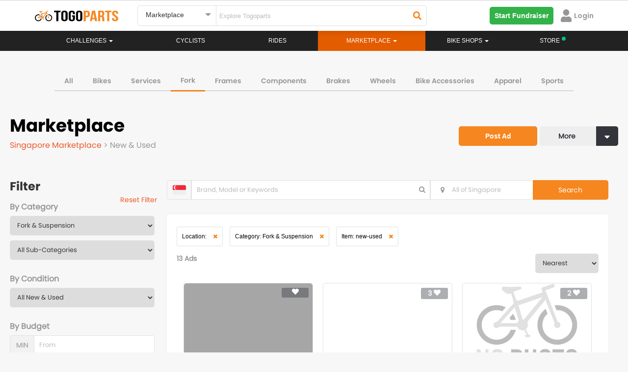

--- FILE ---
content_type: text/html; charset=UTF-8
request_url: https://www.togoparts.com/marketplace/browse/?gid=2&item=new-used&sort=5
body_size: 39861
content:
<!DOCTYPE html>
    <html lang="en">
        <head>


        <title>Togoparts.com</title>
            <!-- Google Tag Manager -->
             <script>//(function(w,d,s,l,i){w[l]=w[l]||[];w[l].push({'gtm.start':
//             new Date().getTime(),event:'gtm.js'});var f=d.getElementsByTagName(s)[0],
//             j=d.createElement(s),dl=l!='dataLayer'?'&l='+l:'';j.async=true;j.src=
//             'https://www.googletagmanager.com/gtm.js?id='+i+dl;f.parentNode.insertBefore(j,f);
//             })(window,document,'script','dataLayer','GTM-PP974FW');</script>
            <!-- End Google Tag Manager -->
                <meta http-equiv="X-UA-Compatible" content="IE=edge">
    <!--<meta http-equiv="Content-Type" content="text/html; charset=iso-8859-1">-->
    <meta http-equiv="Content-Type" content="text/html; charset=UTF-8">
    <meta charset="UTF-8">

    <meta name="description" content="Togoparts Singapore Marketplace is an online platform to sell, buy, and trade everything cycling-related! Post your gears and gadgets in a matter of minutes and reach thousands of your riding community in Singapore."/>
    <meta id="ogdesc" property="og:description"   content="Togoparts Singapore Marketplace is an online platform to sell, buy, and trade everything cycling-related! Post your gears and gadgets in a matter of minutes and reach thousands of your riding community in Singapore." />

    <title>Fork & Suspension | Singapore Cycling Marketplace - Buy Sell and trade cycling related items | Togoparts</title>
    <meta property="og:title" content="Fork & Suspension | Singapore Cycling Marketplace - Buy Sell and trade cycling related items | Togoparts" />
    <meta property="og:type"  content="website" />
    <link rel="canonical" href="https://www.togoparts.com/marketplace/browse" />
    <meta property="og:url" content="https://www.togoparts.com/marketplace/browse"/>

    <meta property="og:image" content="https://www.togoparts.com/marketplace/images/browse-fb.png?t=335" />

    <meta name="author" content="togoparts.com"/>
    <META NAME="COPYRIGHT" CONTENT="Copyright &copy; 2026 Togoparts.com All Rights Reserved.">
    <link rel="apple-touch-icon" sizes="57x57" href="https://www.togoparts.com/apple-touch-icon-57x57.png">
    <link rel="apple-touch-icon" sizes="114x114" href="https://www.togoparts.com/apple-touch-icon-114x114.png">
    <link rel="apple-touch-icon" sizes="72x72" href="https://www.togoparts.com/apple-touch-icon-72x72.png">
    <link rel="apple-touch-icon" sizes="144x144" href="https://www.togoparts.com/apple-touch-icon-144x144.png">
    <link rel="apple-touch-icon" sizes="60x60" href="https://www.togoparts.com/apple-touch-icon-60x60.png">
    <link rel="apple-touch-icon" sizes="120x120" href="https://www.togoparts.com/apple-touch-icon-120x120.png">
    <link rel="apple-touch-icon" sizes="76x76" href="https://www.togoparts.com/apple-touch-icon-76x76.png">
    <link rel="apple-touch-icon" sizes="152x152" href="https://www.togoparts.com/apple-touch-icon-152x152.png">
    <link rel="icon" type="image/png" href="https://www.togoparts.com/favicon-196x196.png" sizes="196x196">
    <link rel="icon" type="image/png" href="https://www.togoparts.com/favicon-160x160.png" sizes="160x160">
    <link rel="icon" type="image/png" href="https://www.togoparts.com/favicon-96x96.png" sizes="96x96">
    <link rel="icon" type="image/png" href="https://www.togoparts.com/favicon-16x16.png" sizes="16x16">
    <link rel="icon" type="image/png" href="https://www.togoparts.com/favicon-32x32.png" sizes="32x32">
    <meta name="msapplication-TileColor" content="#ffc40d">
    <meta name="msapplication-TileImage" content="https://www.togoparts.com/mstile-144x144.png">

    <link href='https://fonts.googleapis.com/css?family=Marck+Script' rel='stylesheet' type='text/css' media="print" onload="this.media='all'">

    <link href="https://fonts.googleapis.com/css?family=Scada" rel="stylesheet" type="text/css"  media="print" onload="this.media='all'"/>
    <link href="/assets/libs/bootstrap/css/bootstrap.css?t=453" rel="stylesheet" type="text/css" />

    <link href="/assets/libs/jasny-bootstrap/css/jasny-bootstrap.css" rel="stylesheet" type="text/css" media="screen" />
    <link href="/assets/libs/bootstrap-datepicker/css/bootstrap-datepicker.min.css" rel="stylesheet" type="text/css" media="print" onload="this.media='all'" />
    <link href="/assets/libs/typeahead/typeaheadjs.css" rel="stylesheet" type="text/css" media="print" onload="this.media='all'" />

    <link href="/assets/css/base.css?v=1644918710" rel="stylesheet" type="text/css" />
    <link href="/assets/libs/slick/slick.css" rel="stylesheet" type="text/css" media="print" onload="this.media='all'" />
    <link href="/assets/libs/qtip/css/jquery.qtip.min.css" media="print" onload="this.media='all'" rel="stylesheet" type="text/css" />
    <link rel="stylesheet" type="text/css" href="/assets/libs/slick/slick-theme.css" media="print" onload="this.media='all'"/>
    <link href="/assets/icomoon-post-ad/style.css" rel="stylesheet" type="text/css"  media="print" onload="this.media='all'"/>
    <link rel="stylesheet" href="/assets/css/font-awesome.min.css" media="print" onload="this.media='all'">
    <link href="/assets/css/desktop.css?v=1603174304" rel="stylesheet" type="text/css" media="print" onload="this.media='all'"/>
    <link href="/assets/libs/fancybox/jquery.fancybox.css?v=2.1.5" rel="stylesheet" type="text/css" media="print" onload="this.media='all'"/>

    <script type="text/javascript" src="https://www.togoparts.com/common/js/lazysize.min.js?v=1768971078" defer async> </script>

    <script type="text/javascript" src="/assets/js/jquery-1.11.2.min.js"></script>
    <script type="text/javascript" src="/assets/libs/bootstrap/js/bootstrap.min.js"></script>
    <script type="text/javascript" src="/assets/libs/jasny-bootstrap/js/jasny-bootstrap.js" defer></script>
    <script type="text/javascript" src="/assets/libs/bootstrap-datepicker/js/bootstrap-datepicker.min.js" defer async></script>
    <script type="text/javascript" src="/assets/js/jquery-validate-1.11.1.min.js"></script>
    <script type="text/javascript" src="/assets/libs/slick/slick.min.js"></script>
    <script type="text/javascript" src="/assets/libs/qtip/js/jquery.qtip.min.js"></script>

    <script type="text/javascript" src="https://www.togoparts.com/common/js/togo_crucial.js?v=1630640970"> </script>
    <script type="text/javascript" src="/assets/libs/masonry/masonry.pkgd.min.js" defer async></script>
    <script type="text/javascript" src="/assets/libs/imagesloaded//imagesloaded.pkgd.min.js" defer async></script>
    <script type="text/javascript" src="/assets/libs/fancybox/jquery.fancybox.pack.js?v=2.1.5" defer async></script>
    <script type="text/javascript" src="/assets/libs/typeahead/typeahead.bundle.js" defer async></script>


    <script type='text/javascript'>
        (function() {
            var useSSL = 'https:' == document.location.protocol;
            var src = (useSSL ? 'https:' : 'http:') +
                '//www.googletagservices.com/tag/js/gpt.js';
            document.write('<scr' + 'ipt src="' + src + '"></scr' + 'ipt>');
        })();
        console.log("Checking the header");
    </script>


    <script type='text/javascript'>
        googletag.cmd.push(function() {
                        googletag.defineSlot('/4689451/Leaderboard-ROS', [[728, 90], [970, 250]], 'div-gpt-ad-1348469851754-0').addService(googletag.pubads());
                        googletag.defineSlot('/4689451/Medium-Rect', [[300, 600], [300, 250]], 'div-gpt-ad-1348483810325-0').addService(googletag.pubads());
//my marketplace banner dadaw
            googletag.defineSlot('/4689451/Medium-Rect-Listings', [[300, 600], [300, 250]], 'div-gpt-ad-1348483810325-btm').addService(googletag.pubads());
            googletag.defineSlot('/4689451/Medium-Rect', [[300, 600], [300, 250]], 'div-gpt-ad-1348483810325-mobile').addService(googletag.pubads());
            googletag.defineSlot('/4689451/Medium-Rect-Listings', [[300, 600], [300, 250]], 'div-gpt-ad-1348483810325-listing-mobile').addService(googletag.pubads());
                                    googletag.defineOutOfPageSlot('/4689451/Sitetakeover-ROS', 'div-gpt-ad-1470911653225-0').addService(googletag.pubads());
                                                googletag.defineSlot('/4689451/Catfish1x1', [1, 1], 'div-gpt-ad-1464229009563-0').addService(googletag.pubads());
            googletag.defineSlot('/4689451/Catfish1140x100', [1140, 100], 'div-gpt-ad-1464690435848-0').addService(googletag.pubads());
            googletag.defineSlot('/4689451/Catfish1x1login', [1, 1], 'div-gpt-ad-1464691661315-0').addService(googletag.pubads());
            googletag.defineSlot('/4689451/Sitetakeover-ROS-Page', [700, 500], 'div-gpt-ad-1466053059663-0').addService(googletag.pubads());
            googletag.defineSlot('/4689451/MY-Catfish-1140x150', [1140, 150], 'div-gpt-ad-1477657580234-0').addService(googletag.pubads());
            googletag.defineSlot('/4689451/Catfish1140x150', [1140, 150], 'div-gpt-ad-1479357983228-0').addService(googletag.pubads());
                        googletag.pubads().enableSyncRendering();
            googletag.pubads().enableSingleRequest();
            googletag.enableServices();
        });
    </script>
            <link rel="stylesheet" href="/assets/css/font-awesome.min.css" media="print" onload="this.media='all'">
            <link rel="stylesheet" href="/assets/css/fonts.css?t=1611746020" media="print" onload="this.media='all'">

            <link rel="stylesheet" href="https://www.togoparts.com/common/styles/fwk.css?t=1663845091">
            <link rel="stylesheet" href="https://www.togoparts.com/challenges/togo517/assets/css/achievement.css" media="print" onload="this.media='all'" Async>
            <link rel="stylesheet" href="https://www.togoparts.com/challenges/togo1117/assets/css/togohalf-achievement2.css" media="print" onload="this.media='all'" Async>
            <script src="https://kit.fontawesome.com/de880bdcda.js" crossorigin="anonymous" defer></script>
            <script type="text/javascript" src="https://www.togoparts.com/common/js/simplePagination.js" defer></script>

            <link rel="stylesheet" type="text/css" href="https://www.togoparts.com/marketplace/css/mads.css?t=1619688395" media="print" Async onload="this.media='all'">

            <meta property="og:image:width" content="600">
            <script type="text/javascript">
                var absolute_dir = '/var/www/togoparts';
                var absolute_path = 'https://www.togoparts.com';
            </script>
            <link rel="stylesheet" type="text/css" href="https://www.togoparts.com/common/styles/header_style.css?t=1740058195">
            <style>
                .disabled_whiteLabel {
                    color: #979797 !important;
                    cursor: not-allowed;
                }
                .nav-justified > li > a.whitelabel_dis-tooltip.disabled_whiteLabel:hover {
                    background-color: transparent !important;
                }

                .nvIcnWrp .btn-group > .btn:first-child {
                    display: flex !important;
                    justify-content: center !important;
                    align-items: center !important;
                }
                /* Below code is for Checking if the user is view from WebView  #login-modal, .modal-backdrop, */
                
                            </style> 
          
            <script src="https://cdn.jsdelivr.net/npm/@floating-ui/core@1.6.9"></script>
            <script src="https://cdn.jsdelivr.net/npm/@floating-ui/dom@1.6.13"></script>

            <!-- <script src="https://accounts.google.com/gsi/client" defer async></script> -->

            
        </head>
        <body data-rns="" style="max-height: min-content !important;">
            <!-- Google Tag Manager (noscript) -->
            <noscript><iframe src="https://www.googletagmanager.com/ns.html?id=GTM-PP974FW"
            height="0" width="0" style="display:none;visibility:hidden"></iframe></noscript>
            <!-- End Google Tag Manager (noscript) -->

                                    <div class="wfull dispflex fdcol topStickyBCtr">
                  
                        
                        
                                            </div>
                     
                    <style>
                        #ridePr {
                            margin-top: 0px;
                        }
                        .topStickyBCtr {
                            margin-top: 0px !important;
                            position: absolute;
                        }

                        @media(max-width: 767px) {
                            .topStickyBCtr {
                                top: 63px !important;
                            }
                            #ridePr {
                                margin-top: 20px;
                            }
                        }
                    </style>
                                        <div id="loadingDiv">
                <div class="spinner">
                  <div class="bounce1"></div>
                  <div class="bounce2"></div>
                  <div class="bounce3"></div>
                </div>
            </div>
            <div class="errModal pfixed mcenter aleft aright dispflex fpoppins jcenter acenter" style="display: none;">
                <div id="closeErrModal" class="pabsolute">
                    <i class="fa fa-close"></i>
                </div>
                <div class="errModalContent">
                    <p></p>
<!--                    <p>This is a test message</p>-->
                </div>
            </div>
          
            
    <link rel="stylesheet" href="/assets/css/prettyPhoto.css" media="print" onload="this.media='all'">
    <link rel="stylesheet" href="/assets/css/magnific-popup.css" media="print" onload="this.media='all'">
    <link rel="stylesheet" href="/common/styles/togo.css?t=1740136231">
    
    <script src="https://kit.fontawesome.com/de880bdcda.js" crossorigin="anonymous" defer></script>
    <script type="text/javascript" src="https://www.togoparts.com/assets/js/aop100__comm.js?t=1643649218" async></script>
    
    <!-- Google SSO -->
    <meta name="google-signin-client_id" content="933403144513-unvm43iqj04jknstl12juc6ce75iajv2.apps.googleusercontent.com">
  
    <script src="https://apis.google.com/js/api:client.js" defer></script>
    <script src="https://apis.google.com/js/platform.js" async defer></script>
    
    <!-- Apple SSO -->
    <script type="text/javascript" src="https://appleid.cdn-apple.com/appleauth/static/jsapi/appleid/1/en_US/appleid.auth.js" async defer></script>
            
            <style type="text/css">

        .hdrSrpSlect {
          position: relative;
          font-family: Arial;
        }

        .hdrSrpSlect select {
          display: none;
        }

        .select-selected {
          background-color: #fff;
        }

        .select-selected:after {
          position: absolute;
          content: "";
          top: 15px;
          right: 10px;
          width: 0;
          height: 0;
          border: 6px solid transparent;
          border-color: #969696 transparent transparent transparent;
        }

        .select-selected.select-arrow-active:after {
          border-color: transparent transparent #969696 transparent;
          top: 8px;
        }

        .select-items div,.select-selected, .dropdown-menu>li>a {
          color: #333;
          padding: 8px 16px;
          border-color: transparent transparent rgba(0, 0, 0, 0.1) transparent;
          cursor: pointer;
          font-family: 'arial';
          border-radius: 5px;
        }

        .select-items {
          position: absolute;
          background-color: #F2F2F2;
          top: 100%;
          left: 0;
          right: 0;
          z-index: 99999999;
          box-shadow: 0px 4px 10px rgb(0 0 0 / 10%);
        }

        .select-hide {
          display: none;
        }

        .select-items div:hover, .same-as-selected, .dropdown-menu>li>a:hover {
          background-color: #F2F2F2;
        }

        .select-items div, .dropdown-menu>li>a {
            padding: 15px;
            border-bottom: 1px solid #F2F2F2;
            background: #fff;
            border-radius: 0px;
        }
        #country_dropdown {
          padding: 0;
          margin-top: 10px;
          z-index: 99999999;
        }
        #topWhiteNavBar, #cbnewheader {
          border-radius: 0px !important;
        }
        @media(max-width:1024px){
            .nav-justified > li.store-desktop-v{
                display:none;
            }
        }
    </style>

    <style media="screen">
  #notFMdL {
    width: 500px;
    /* min-height: 695px; */
    /* background: #fff; */
    display: none;
    padding-right: 0px !important;
    margin: 20px auto;
    border-radius: 5px;
    position: fixed;
  }
  #nTfMlClose {
    position: absolute;
    right: 10px;
    top: 10px;
    width: 20px;
    height: 20px;
    border-radius: 50%;
    background: #fff;
    text-align: center;
    cursor: pointer;
      z-index: 9999;
  }
  .mdSbTle {
      font-size: 24px !important;
      line-height: 1.25em;
      margin-bottom: 1em;
  }
  #nTfMlClose svg {
    width: 10px;
    margin-top: 3px;
  }
  @media screen and ( max-height: 600px ){
    .moDalCvr {
        /*height: 410px !important;*/
        /*height: 250px !important;*/
    }
  }
</style>

<div id="notFMdL"  class="modal fade" role="dialog" style="">
<!--<div id="notFMdL"  class="modal fade" role="dialog" style="max-height: 550px">-->
  <input type="hidden" id="ntFmDL" value="0">
  <span class="closeNotifModal" id="nTfMlClose"><svg aria-hidden="true" focusable="false" data-prefix="fas" data-icon="times" class="svg-inline--fa fa-times fa-w-11" role="img" xmlns="http://www.w3.org/2000/svg" viewBox="0 0 352 512"><path fill="#222222" d="M242.72 256l100.07-100.07c12.28-12.28 12.28-32.19 0-44.48l-22.24-22.24c-12.28-12.28-32.19-12.28-44.48 0L176 189.28 75.93 89.21c-12.28-12.28-32.19-12.28-44.48 0L9.21 111.45c-12.28 12.28-12.28 32.19 0 44.48L109.28 256 9.21 356.07c-12.28 12.28-12.28 32.19 0 44.48l22.24 22.24c12.28 12.28 32.2 12.28 44.48 0L176 322.72l100.07 100.07c12.28 12.28 32.2 12.28 44.48 0l22.24-22.24c12.28-12.28 12.28-32.19 0-44.48L242.72 256z"></path></svg></span>
  <div class="wfull dispflex fdcol" style="border-radius:5px;background:#fff;">
    <div class="wfull moDalCvr prelative dispflex jcenter">
<!--    <div class="wfull moDalCvr prelative dispflex jcenter" style="height:300px;background:url(/marketplace/images/p_bike.png);background-repeat:no-repeat;background-size:cover;">-->
        <img src="/marketplace/images/p_bike.png" alt="" style="width: 100%;" id="notifIconBackground">
        <div class="pabsolute abottom-30 bordercircular bgpcenter bgnrp bgf2 bgwhite" id="notifIconB" style="background-image:url('https://www.togoparts.com/notifMod/images/icons/def_notif.png');width:80px;height:80px;background-size:50px;background-color: #fff;">
        
        </div>
        <a href="#" target="_blank" id="notShrFbBtn" class="pabsolute aright10 abottom10"><img src="https://www.togoparts.com/images/122020/fbShare.png"></a>
    </div>
    <div class="wfull dispflex pd20 fdcol tcenter mrgtop20">
      <!-- <p class="fpoppins-bold mdTitle" style="font-size:24px;color:#DE2938;">Delete Ad</p> -->
<!--      <p class="fpoppins-bold mdSbTle" style="font-size:36px;color:#34353C;" id="mDalTitle">Do you want to <br> delete this Ad ?</p>-->
<!--      <p class="" style="font-size: 14px;color:#979797;font-family:Arial;" id="mDlDescript">Deleting this Ad will remove it from the Marketplace. <br>Upgrade your Ad to get more buyers!</p>-->
        <p class="fpoppins-bold mdSbTle" style="font-size:36px;color:#34353C;" id="mDalTitle"></p>
        <p class="" style="font-size: 14px;color:#979797;font-family:Arial;" id="mDlDescript"></p>
      <div class="wfull dispflex fdrow jcenter acenter notFMdLBtn">
        <a href="#" class="w50 tcenter fpoppins primTgpButtons closeNotifModal" target="_blank" id="scndBtn" style="color: #F6861F;background:#FFFFFF;border: 1px solid #F6861F">Cancel</a>
        <a href="#" class="w50 tcenter fpoppins primTgpButtons" id="prmBtn" target="_blank" style="color: #fff;background:#F6861F;">Confirm</a>
      </div>
    </div>
  </div>
</div>

<script>

  $(document).ready(function(){
    // Notification Modal

      // var notfiMdl = new URLSearchParams(window.location.search);
    $(document).on('click','.notDDet',function(e){
       e.preventDefault();
       e.stopPropagation();

        let title = $(this).attr("data-title");

        // ga('send', {
        //     hitType: 'event',
        //     eventCategory: 'Notification',
        //     eventAction: 'NotificationOpened',
        //     eventLabel: title
        // });

         // console.log("SAMe");
      let isDrop = $(this).hasClass('nFtDrps');
       let furl = $(this).attr("data-type-furl");
       let surl = $(this).attr("data-type-surl");
       let dhref = $(this).attr('data-href');
       let Buttns = $(this).attr('data-button');

       let nTif = $(this).attr('data-ntif');
       let usrSession = $(this).attr('data-ntifses');

       if(dhref == ''){
          let fdata = new FormData();
          fdata.append('action','getModalData');
          fdata.append('notifId', nTif);
          fdata.append('user_id', usrSession);
          sendajaxrequest('getModalData',fdata,'users');
          setTimeout(function(){$("#notFMdL").modal('show');}, 1000);
       }else{
         if(dhref == ''){return false;}
         window.open(dhref,'_blank');
       }

       let fdata = new FormData();
       fdata.append('action','readNotifications');
       fdata.append('notifId', nTif);
       fdata.append('user_id', usrSession);
       sendajaxrequest('readNotifications',fdata,'users');

       if(isDrop){
           // $(".notifContainer").slideDown(250);
           // $('body').css("overflow","hidden");
       }

        return false;
    });

    // $('body').click(function(e){
    $('.closeNotifModal').click(function(e){

        // $(".notifContainer").slideUp(250);
        $('body').css("overflow","auto");
        $("#notFMdL").modal('hide');
    });
  })
</script>
<style media="screen">
  #notifHideMdL {
    width: 500px;
    /* min-height: 365px; */
    display: none;
    padding-right: 0px !important;
    margin: 100px auto;
    border-radius: 5px;
    position: fixed;
  }
  #notifHideMdLClose {
    position: absolute;
    right: 10px;
    top: 10px;
    width: 20px;
    height: 20px;
    border-radius: 50%;
    background: #fff;
    text-align: center;
    cursor: pointer;
    border: 1px solid #F5F5F5;
  }
  #notifHideMdLClose svg {
    width: 10px;
    margin-top: 3px;
  }
</style>

<div id="notifHideMdL"  class="modal fade" role="dialog">
  <span id="notifHideMdLClose"><svg aria-hidden="true" focusable="false" data-prefix="fas" data-icon="times" class="svg-inline--fa fa-times fa-w-11" role="img" xmlns="http://www.w3.org/2000/svg" viewBox="0 0 352 512"><path fill="#222222" d="M242.72 256l100.07-100.07c12.28-12.28 12.28-32.19 0-44.48l-22.24-22.24c-12.28-12.28-32.19-12.28-44.48 0L176 189.28 75.93 89.21c-12.28-12.28-32.19-12.28-44.48 0L9.21 111.45c-12.28 12.28-12.28 32.19 0 44.48L109.28 256 9.21 356.07c-12.28 12.28-12.28 32.19 0 44.48l22.24 22.24c12.28 12.28 32.2 12.28 44.48 0L176 322.72l100.07 100.07c12.28 12.28 32.2 12.28 44.48 0l22.24-22.24c12.28-12.28 12.28-32.19 0-44.48L242.72 256z"></path></svg></span>
  <div class="wfull dispflex fdcol" style="border-radius:5px;background:#fff;">
    <div class="wfull dispflex pd20 fdcol tcenter">
      <input type="hidden" id="notifPermDelVal" value="0">
      <!-- <p class="fpoppins-bold mdTitle" style="font-size:24px;color:#DE2938;">Permanently Delete </p> -->
      <p class="fpoppins-bold mdSbTle" style="font-size:36px;color:#34353C;">Do you want to<br>permanently delete<br>this Notification?</p>
      <p class="" style="font-size: 14px;color:#979797;font-family:Arial;">Permanently deleting this Notification will remove it from the Notification listing.</p>
      <div class="wfull dispflex fdrow jspacebetween acenter notifHideMdLBt">
        <a href="#" class="w50 tcenter fpoppins mangBtn" id="notifPermDelCnfrm" style="color: #fff;background:#F6861F;margin-top:40px;margin-right:5px;">Confirm</a>
        <a href="#" class="w50 tcenter fpoppins mangBtn notifHideMdLClose" style="color: #F6861F;background:#FFFFFF;margin-top:40px;margin-left: 5px;border: 1px solid #F6861F">Cancel</a>
      </div>
    </div>
  </div>
</div>

<script>

  $(document).ready(function(){
    // Delete notification Modal
    $(document).on('click','.dLNtf',function(e){
        e.stopPropagation();
        let nTif = $(this).attr("data-val");
        if(nTif <= 0){
            return false;
        }
        $("#notifPermDelVal").val(nTif);
        $("#notifHideMdL").modal('show');
        return false;
    });
    $(".notifHideMdLClose, #notifHideMdLClose").on('click',function(){
        $("#adsPermDelVal").val(0);
        $("#notifHideMdL").modal('hide');
        return false;
    });

    $("#notifPermDelCnfrm").on('click',function(){
      var nTif = parseInt($("#notifPermDelVal").val());
      if(nTif <= 0){
          return false;
      }

      let fdata = new FormData();
      $(".nTfItm_"+nTif).remove();

      fdata.append('action','deleteNotification');
      fdata.append('notificationId', nTif);
      sendajaxrequest('deleteNotification',fdata,'users');
      // $("#adsPermDelVal").val(0);
      $("#notifHideMdL").modal('hide');
    })

  })
</script>
    <!-- BANNER  -->
    <script type="text/javascript">
    var absolute_path = 'https://www.togoparts.com';
     var __001l20__001 = false;
     var __031l24__002 = false;
        </script>

    
    <nav class="white-nav navbar no-margin radius-0 border-top stickyHeader check" id="topWhiteNavBar">
        <div class="container hdrRvmpWrp" >
            <!--<audio style="display:none" id="notifAudio" src="../../assets/audio/notification.mp3" autoplay></audio>-->
                  
            <div id="wrapper" class="row-offcanvas-right row-offcanvas visible-xs" style="display: none !important;">
                <div class="container">
                    <div id="searchbar" class="row">
                        
                        <form action="/pages/index.php" method="post" class="form-horizontal" role="form">
                            <div class="col-sm-5 col-xs-12">
                                <div><input type="text" name="main-search-text" value="" class="main-search-text form-control " placeholder="Search"></div>
                            </div>
                            <div class="col-sm-3 col-xs-12">
                                <div><select class="main-search-cat form-control" name="top-search-cat">
                                    <option value="">All Pages</option>
                                    <option value="articles">Magazine</option>
                                                                        <option value="rides">Rides</option>
                                                                        <option value="mp" selected="selected">Marketplace</option>
                                </select></div>
                            </div>
                            <div class="col-sm-2 col-xs-12">
                                <div><button type="submit" class="main-search btn-block btn btn-primary input-md" style="margin-left: -4px;"><span class="glyphicon glyphicon-search"></span> Search</button></div>
                            </div>
                            <div class="col-sm-2 col-xs-12 hidden-xs">
                                <a class="btn btn-post-ads btn-block" href="https://www.togoparts.com/marketplace/create"><span class="glyphicon glyphicon-camera"></span> Post an Ad</a>
                            </div>
                        </form>
                        
                    </div>
                </div>
                <div class="navbar-wrapper">
                    <div id="custom-bootstrap-menu" class="navbar navbar-default affix-top navbar-fixed-top" role="navigation">
                        <div class="container">
                                
                                <div class="navbar-header visible-xs">
                                        <a class="navbar-brand" href="https://www.togoparts.com/pages/index.php"><img src="//www.togoparts.com/images/common/header/tgp-logo.png" alt="Togoparts.com"></a>

                                        <div class="btn-group navbar-buttons pull-right" role="group" aria-label="...">

                                        <!--<button type="button" class="btn search-toggle btn-default"><i class="glyphicon glyphicon-comment"></i></button>-->
                                        <a href="https://www.togoparts.com/pm/messages.php"
                                        class="togomob-messagebtn btn-inverse btn btn-link btn-sm" title="Messages">
                                        <i class="glyphicon glyphicon-comment"></i>
                                        <span class="indicator hidden"></span></a>

                                                                                                                                                                <button type="button" class="navbar-toggle togonavbar-toggle" data-toggle="offcanvas"><span class="sr-only">Toggle navigation</span><span class="icon-bar bar1"></span><span class="icon-bar bar2"></span><span class="icon-bar bar3"></span>
                                    </button>
                                    </div>
                                </div>
                                                                <div class="sidebar-offcanvas">
                                    <div class="off-canvas-container">
                                        <div class="media oc-user visible-xs">
                                            
                                                                                        
                                            
                                            
                                            
                                                <div class="oc-item marginBtm marginTop"><a href="https://www.togoparts.com/members/login.php?cb=https%3A%2F%2Fwww.togoparts.com%2Fmarketplace%2Fbrowse%2F" id="loginbtn" ><i class="glyphicon glyphicon-log-in marginRight"></i>Login</a>
                                                &nbsp;&nbsp;&nbsp;
                                                <a href="https://www.togoparts.com/user/register" title="Signup"><i class="glyphicon glyphicon-pencil marginRight"></i>Signup</a></div>
                                                                                    </div>

                                        <div class="visible-xs oc-settings">
                                            <div class="oc-header"><a href="https://www.togoparts.com/events/">Challenges</a></div>
                                        </div>


                                        <div class="visible-xs oc-settings">
                                            <div class="oc-header"><a href="https://www.togoparts.com/challenges/togoride2021/welcome">#TOGORIDE2021</a></div>
                                            <div class="oc-item"><a href="https://www.togoparts.com/challenges/togoride2021/registration.php">Sign Up!</a></div>
                                            <div class="oc-item"><a href="https://www.togoparts.com/challenges/leaderboard2021">Leaderboard</a></div>
                                        </div>

                                            
                                        <ul class="nav navbar-nav mobile-menu">


                                                                                        

                                            <li>
                                                <a href="https://www.togoparts.com/bikeprofile/index.php">Rides</a>
                                            </li>
                                            

                                            <li class="dropdown ">
                                                <a class="dropdown-toggle disabled" href="https://www.togoparts.com/bikeshops/list_shops.php">
                                                    Bike Shops                                                </a>
                                                <a class="dropdown-toggle caret1" data-toggle="dropdown"><b class="caret"></b></a>
                                                <ul class="dropdown-menu no-curve-border link-force">
                                                                                                                                                                    <!--<li><a href="/bikeshops/list_shops.php">Singapore Bikeshops</a></li>-->
                                                        <!--<li><a href="/bikeshops/list_brands.php?scid=1&amp;country=SG">Singapore Bike Brands</a></li>-->
                                                    
                                                </ul>
                                            </li>
                                            

                                            <li>
                                                <a href="https://www.togoparts.com/magazine/">Magazine</a>
                                            </li>
                                                                                                                                    
                                                                                </ul>

                                     <div class="visible-xs oc-settings">
                                            <div class="oc-header"><a href="https://www.togoparts.com/marketplace/index.php">MARKETPLACE</a></div>
                                            <div class="oc-item"><a class="" href="https://www.togoparts.com/marketplace/manage-ads"><i class="glyphicon glyphicon-search"></i> Browse All</a></div>

                                            <div class="oc-item"><a class="" href="https://www.togoparts.com/marketplace/postad.php"><i class="glyphicon glyphicon-camera"></i> Post an Ad</a></div>

                                             <div class="oc-item"><a href="https://www.togoparts.com/marketplace/manageads.php" title="Manage Ads"><i class="glyphicon glyphicon-pencil"></i>&nbsp;Manage Ads </a></div>

                                            <div class="oc-item"><a href="https://www.togoparts.com/marketplace/shortlisted-ads.php" title="Shortlisted Ads"><i class="glyphicon glyphicon-heart"></i>&nbsp; Shortlisted Ads </a></div>

                                            <div class="oc-item"><a href="https://www.togoparts.com/marketplace/manage-ads/?users=following" title="Following Ads"><i class="icon2-users" aria-hidden="true"></i>&nbsp;Following Ads</a></div>

                                            <div class="oc-item"><a href="https://www.togoparts.com/members/add_credits.php"><i class="glyphicon glyphicon-usd" title="Buy T-Credits"></i>&nbsp;Buy Tcredits</a></div>
                                    </div>

                                        <div class="visible-xs oc-settings">
                                            <div class="oc-header"></div>
                                                                                         <div class="oc-item" style="position:relative;"><a href="https://www.togoparts.com/careers.php">Careers<img src="//www.togoparts.com/images/wearehiring2.gif" border="0" alt="We are hiring!" style="position: absolute; top: -5px;"></a></div>
                                            <div class="oc-item"><a href="https://docs.google.com/forms/d/e/1FAIpQLSep0JPX8N2-D4vfOHSouY8LYU1aIhH2svBRZQ0hZZgqYuXjTw/viewform">Advertise on Togoparts</a></div>
                                        </div>
                                    </div>
                                </div>
                        </div>
                    </div>
                </div>
            </div>
            
            <!-- =================== Header Menu For Mobile Start here ====================== -->

                <style>
    #mobileDrps {
        transition: all .2s ease-in-out !important;
    }

    @media(max-width: 768px) {
        .open>.dropdown-menu {
            left: -25px;
        }

        .ftcountryrp {
            align-items: start !important
        }
    }

    @media (max-width: 425px) {
        #drpSrchBtn {
            min-width: 125px;
        }
    }

    .svgMnu svg {
        /* margin-top: 4px; */
        cursor: pointer;
    }
</style>

<div class="wfull mHdrFrMobile" id="vrTpBrWrp">
    <div class="nwTpbr" id="tgoWrp">
        <a href="https://www.togoparts.com">
            <img id="nvBrLgo" src="https://www.togoparts.com/assets/images/h_togoparts.png" alt="togoparts Logo">
        </a>
    </div>
    <div class="nwTpbr dispflex fdrow" style="justify-content: flex-end;align-items: center;">
        <div class="nvIcnWrp" data-type="#desktopSearchForm" style="display: none;">
            <!-- <span class="ntfCont"></span> -->
            <i class="fas fa-times" id="searchTimes" style="display: none;"></i>
            <i class="fas fa-search" id="searchGlass"></i>
        </div>
                <!-- <div class="nvIcnWrp" data-href="https://store.togoparts.com" style="margin-right: 0">
            <span>
                <img src="https://www.togoparts.com/web/assets/images/store/bag.svg" style="width:20px;">
            </span>
            <sup style="left:-5px;top:-4px;"><span style="width:8px;height:8px;display:inline-block;background-color: #06C281;border-radius:50%;"></span></sup>
        </div> -->
                                
        <div class="nvIcnWrp" id="hambrgerMnu" onclick="shownavmenu()">
            <div class="wrpIcnD elVrtCenter">
                <i class="fa fa-bars"></i>
                            </div>
        </div>
                    <div class="p-1 accMenuItm" data-href="https://www.togoparts.com/members/login.php?cb=https%3A%2F%2Fwww.togoparts.com%2Fmarketplace%2Fbrowse%2F">
                <svg style="width: 20px; color: #969696;" aria-hidden="true" focusable="false" data-prefix="fas" data-icon="user" class="svg-inline--fa fa-user" role="img" xmlns="http://www.w3.org/2000/svg" viewBox="0 0 448 512">
                    <path fill="currentColor" d="M224 256c70.7 0 128-57.3 128-128S294.7 0 224 0 96 57.3 96 128s57.3 128 128 128zm89.6 32h-16.7c-22.2 10.2-46.9 16-72.9 16s-50.6-5.8-72.9-16h-16.7C60.2 288 0 348.2 0 422.4V464c0 26.5 21.5 48 48 48h352c26.5 0 48-21.5 48-48v-41.6c0-74.2-60.2-134.4-134.4-134.4z">
                    </path>
                </svg>
                <span style="margin-left: 5px !important; color: #969696;">Login</span>
            </div>
            </div>
</div>

<div class="wfull dispflex fdcol mBrmWrp" id="mobileDrps" style="height:0px;overflow: hidden;overflow-y: scroll;">
    <!-- Search Form -->
    <div class="wfull dispflex fdcol jleft acenter" id="mndDev" style="padding-bottom:65px;">
        <div class="wfull pdbtm30 pdtop30 jspacebetween dispflex fdrow jcenter acenter" style="padding-top: 10px;padding-bottom: 0px;margin-bottom: 15px;padding-right: 10px;padding-left: 10px;">
            <div class="wfull dispflex jcenter acenter nwTpbr" id="desktopSearchForm">
                <div class="tbrSrchWrp">
                    <div id="srbrCont">
                        <form role="search" action="/marketplace/browse/?gid=2&item=new-used&sort=5" method="post" class="hdrSearchFrm">
                            <div id="drpSrchBtn" class="hdrSrpSlect" style="min-width: 135px;border-right: 1px solid #ccc;">
                                <select name="top-search-cat" id="" style="padding: 9px ​10px; !important;">
                                    <option value="" >All Pages</option>
                                                                            <option value="articles" >Magazine</option>
                                                                                                                <option value="mp" selected="selected">Marketplace</option>
                                </select>
                            </div>

                            <div id="srchFld">
                                <input type="text" id="srchVal" placeholder="Search" name="main-search-text" placeholder="" value="">
                                <i class="fas fa-search subDrpSearch"></i>
                            </div>

                        </form>
                    </div>
                </div>
            </div>
            <div class="dispflex jcenter acenter nvIcnWrp" id="mobileMenuFlg" style="position: relative;display: block;top: 0 !important;">
                <div class="btn-group">
                    <button type="button" class="btn btn-link btn-sm dropdown-toggle" data-toggle="dropdown" aria-haspopup="true" aria-expanded="false" style="padding: 10px 15px;">
                                                <img class="flgSes" src="/assets/images/sg.png" />
                        <span class="caret" style="margin-left: 10px;border-right: 5px solid transparent;border-left: 5px solid transparent;border-top: 5px dashed;"></span>
                        <!-- <i class="fas fa-search subDrpSearch"></i> -->
                    </button>
                    <ul class="dropdown-menu" role="menu" id="country_dropdown">
                        <li><a data-ccode="SG" href="#">Singapore</a></li>
                        <li><a data-ccode="MY" href="#">Malaysia</a></li>
                        <li><a data-ccode="ID" href="#">Indonesia</a></li>
                        <li><a data-ccode="PH" href="#">Philippines</a></li>
                    </ul>
                    <form id="country_form" method="POST" action="/marketplace/browse/?gid=2&item=new-used&sort=5">
                        <input id="country_code" type="hidden" name="country_code" value="SG">
                    </form>
                </div>
            </div>
        </div>

        <div class="button-section" style="margin: 0 0 22px;width: 85%;">
            <a href="https://create.togoparts.com/" style="border-radius: 5px;padding: 10px;color: white;background: #33b249;font-weight: 500;font-size: 14px;border: none;display: block;width: 100%;text-align: center;">
                Start Fundraiser
            </a>
        </div>

        <!-- Account infor -->
        
            <div class="accNvDrpM prelative dispb" id="mBileAccDrp" style="position: relative;display: block;box-shadow: none;border-radius: 0;top: 0px !important;">
                <div class="dispflex fdcol">
                    <div class="dispflex jcenter acenter jspacebetween">
                        <h3 class="accDrpUsr">Account</h3>
                    </div>
                    <div class="dispflex fdcol" style="background-color: #fff;">
                        <div class="accMenuItm" data-href="https://www.togoparts.com/members/login.php?cb=https%3A%2F%2Fwww.togoparts.com%2Fmarketplace%2Fbrowse%2F">
                            <img class="menuItm" src="https://www.togoparts.com/assets/images/n_user.png">
                            <span>Login</span>
                        </div>
                        <div class="accMenuItm" data-href="https://forms.gle/9fVBAco4UgxyZYsn6" data-type="_blank">
                            <img class="menuItm" src="https://www.togoparts.com/assets/images/help.png">
                            <span>Get help</span>
                        </div>
                    </div>
                </div>
            </div>
        
        <!-- Site navigation -->
        <div class="wfull accNvDrpM prelative dispb" style="position: relative;display: block;box-shadow: none;border-radius: 0;top: 0px;">
            <div class="dispflex fdcol">
                <h3 class="accDrpUsr">TOGO</h3>
                <div class="dispflex fdcol" style="background-color: #fff;">
                    <div class="accMenuItm" data-href="https://www.togoparts.com/events/">
                        <img class="menuItm" src="https://www.togoparts.com/assets/images/header/challenges.png">
                        <span>Challenges</span>
                    </div>
                                        <div class="accMenuItm" data-href="https://www.togoparts.com/challenges/testimony">
                        <img class="menuItm" src="https://www.togoparts.com/assets/images/header/testimonial.png">
                        <span>Testimonials</span>
                    </div>
                                        <div class="accMenuItm" data-href="https://www.togoparts.com/bikeprofile/trides">
                        <img class="menuItm" src="https://www.togoparts.com/assets/images/header/rides.png">
                        <span>Rides</span>
                    </div>
                    <div class="accMenuItm" data-href="https://www.togoparts.com/marketplace/browse">
                        <img class="menuItm" src="https://www.togoparts.com/assets/images/header/marketplace.png">
                        <span>Marketplace</span>
                    </div>
                    <div class="accMenuItm" data-href="https://www.togoparts.com/bikeshops/list_shops.php">
                        <img class="menuItm" src="https://www.togoparts.com/assets/images/header/bikeshops.png">
                        <span>Bikeshops</span>
                    </div>
                    <div class="accMenuItm" data-href="https://www.togoparts.com/magazine/">
                        <img class="menuItm" src="https://www.togoparts.com/assets/images/header/magazine.png">
                        <span>Magazine</span>
                    </div>
                                <div class="accMenuItm" data-href="https://store.togoparts.com/">
                <svg xmlns="http://www.w3.org/2000/svg" width="16px" height="auto" viewBox="0 0 13 15" fill="none">
                    <path d="M10 5.125V4.25C10 2.33594 8.41406 0.75 6.5 0.75C4.55859 0.75 3 2.33594 3 4.25V5.125H0.375V12.5625C0.375 13.793 1.33203 14.75 2.5625 14.75H10.4375C11.6406 14.75 12.625 13.793 12.625 12.5625V5.125H10ZM4.75 4.25C4.75 3.29297 5.51562 2.5 6.5 2.5C7.45703 2.5 8.25 3.29297 8.25 4.25V5.125H4.75V4.25ZM9.125 7.53125C8.74219 7.53125 8.46875 7.25781 8.46875 6.875C8.46875 6.51953 8.74219 6.21875 9.125 6.21875C9.48047 6.21875 9.78125 6.51953 9.78125 6.875C9.78125 7.25781 9.48047 7.53125 9.125 7.53125ZM3.875 7.53125C3.49219 7.53125 3.21875 7.25781 3.21875 6.875C3.21875 6.51953 3.49219 6.21875 3.875 6.21875C4.23047 6.21875 4.53125 6.51953 4.53125 6.875C4.53125 7.25781 4.23047 7.53125 3.875 7.53125Z" fill="#c4c4c4" />
                </svg>
                <span>Store</span>
            </div>
            </div>
        </div>
    </div>
</div>
</div>
<div class="nvIcnWrp wfull notfDHrsWrpCnt" id="mBlfNtf" style="display:none;transition:none !important;">
    <div class="pabsolute dispflex fdcol notifContainer" id="notifContainer" style="transition:none !important;background: #fff;width: 100%;right: -10px;box-shadow: 0 4px 10px rgb(0 0 0/10%) !important;">
        <div class="wfull dispflex fdrow jspacebetween" style="padding: 10px;align-items: center;justify-content: space-between;border-top:1px solid #f2f2f2;">
            <p style="color: #979797 !important;margin-bottom: 0px;font-family: 'Roboto', sans-serif;" class="fsize14"><span class="totalNotification">0</span> new notifications</p>
            <p class="mdlLnk nMrkAll unReadNtfInf fsize14" style="color: #979797 !important;text-decoration: underline;margin-bottom: 0px;cursor: pointer;display: none !important;font-family: 'Roboto', sans-serif;">Mark all as read</p>
        </div>
        <div class="wfull dispflex fdcol pdbtm40 dropDownNotifContent" style="overflow: hidden;overflow-y: scroll;max-height: 500px;">

            <!-- =================== Dropdown Content Goes here ======================= -->
            <style>
	.mgntAds {
		display: flex !important;
		flex-direction: column !important;
	}
	.emptyLive svg {
		width: 50px;
	}
	.emptyCntW {
		align-items: center;
	    max-width: 295px;
	    text-align: center;
	    justify-content: center;
	    margin: 0 auto;
	    margin-bottom: 10px !important;
	    margin-top: 50px !important;
	}
	.dropDownNotifContent .emptyCntW {
		min-height: calc( 55vh - 300px) !important;
	}
</style>
<div class="wfull dispflex fdcol emptyCntW mrgtop50" style="min-height: calc( 100vh - 300px );display:none;">
	<span class="emptyLive mrgbtm10">
    <svg id="srNtfS" width="60" height="48" viewBox="0 0 60 48" fill="none" xmlns="http://www.w3.org/2000/svg"><path d="M9.9375 16.0312L14.625 14.0625C14.8125 13.9688 14.9062 13.7812 14.9062 13.5C14.9062 13.3125 14.8125 13.125 14.625 12.9375L9.9375 11.0625L8.0625 6.375C7.875 6.1875 7.6875 6 7.5 6C7.21875 6 7.03125 6.1875 6.9375 6.375L4.96875 11.0625L0.28125 12.9375C0.09375 13.125 0 13.3125 0 13.5C0 13.7812 0.09375 13.9688 0.28125 14.0625L4.96875 16.0312L6.9375 20.7188C7.03125 20.9062 7.21875 21 7.40625 21C7.6875 21 7.875 20.9062 7.96875 20.7188L9.9375 16.0312ZM44.1562 43.875L44.0625 43.7812H43.9688C42.75 43.2188 42 42 42 40.5C42 39.0938 42.75 37.875 43.9688 37.3125L44.0625 37.2188H44.1562L47.625 35.7188L49.125 32.25V32.1562L49.2188 32.0625C49.5938 31.3125 50.1562 30.75 50.9062 30.4688C50.9062 30.2812 50.9062 30.1875 51 30.0938V13.5C51 11.9062 49.5938 10.5 48 10.5C46.3125 10.5 45 11.9062 45 13.5V20.25C45 20.7188 44.625 21 44.25 21H42.75C42.2812 21 42 20.7188 42 20.25V6C42 4.40625 40.5938 3 39 3C37.3125 3 36 4.40625 36 6V20.25C36 20.7188 35.625 21 35.25 21H33.75C33.2812 21 33 20.7188 33 20.25V3C33 1.40625 31.5938 0 30 0C28.3125 0 27 1.40625 27 3V20.25C27 20.7188 26.625 21 26.25 21H24.75C24.2812 21 24 20.7188 24 20.25V6C24 4.40625 22.5938 3 21 3C19.3125 3 18 4.40625 18 6V28.5938L15.75 25.5938C15.0938 24.6562 13.9688 24.0938 12.75 24.0938C10.5938 24.0938 9 25.6875 9 27.8438C9 28.5938 9.1875 29.3438 9.65625 30L21.4688 46.2188C22.3125 47.3438 23.625 48 25.125 48H43.5938C45.375 48 46.9688 46.9688 47.625 45.375L44.1562 43.875ZM32.7188 31.875L30 33L28.7812 35.8125C28.6875 36 28.5938 36 28.5 36C28.3125 36 28.2188 36 28.125 35.8125L27 33L24.1875 31.875C24 31.7812 23.9062 31.6875 23.9062 31.5C23.9062 31.4062 24 31.3125 24.1875 31.2188L27 30L28.125 27.2812C28.2188 27.0938 28.3125 27 28.4062 27C28.5938 27 28.6875 27.0938 28.7812 27.2812L30 30L32.7188 31.2188C32.9062 31.3125 33 31.4062 33 31.5C33 31.6875 32.9062 31.7812 32.7188 31.875ZM60 40.5C59.9062 40.3125 59.8125 40.125 59.625 39.9375L54.9375 38.0625L53.0625 33.375C52.875 33.1875 52.6875 33 52.5 33C52.2188 33 52.0312 33.1875 51.9375 33.375L49.9688 38.0625L45.2812 39.9375C45.0938 40.125 45 40.3125 45 40.5C45 40.7812 45.0938 40.9688 45.2812 41.0625L49.9688 43.0312L51.9375 47.7188C52.0312 47.9062 52.2188 48 52.4062 48C52.6875 48 52.875 47.9062 52.9688 47.7188L54.9375 43.0312L59.625 41.0625C59.8125 40.9688 59.9062 40.7812 59.9062 40.5H60Z" fill="#BBBBBB" id="nTfS_icnd"/></svg>
	</span>

	<p class="margin0 mrgbtm10 fweightbold fsize14" style="margin-bottom: 10px;color:#979797;">You are all caught up with your <br> notifications! Hurray!</p>
	<p class="margin0 mrgbtm10 fsize12" style="color: #BBBBBB;">Ride safe. Have fun.</p>
</div>
            <!-- Default content if not notifications -->

        </div>
        <div class="wfull mdlBtn" style="position: absolute;bottom: 0px;background:#fff !important;border-top:1px solid #f2f2f2;">
            <a href="https://www.togoparts.com/notifications/details" class="mdlLnk" style="color:#979797 !important;">View All</a>
        </div>
    </div>
</div>


<script>
    let d = false;

    function shownavmenu() {
        let h = $("#mndDev").height();
        if (!d) {
            $("#mobileDrps").toggle().animate({
                height: '100vh',
                'overflow-y': 'scroll',
                'margin-bottom': '10px',
                'padding-bottom': '100px'
            }, 10);
            $('body').css("overflow", "hidden");
            d = true;
        } else {
            $("#mobileDrps").toggle().animate({
                height: '0px',
                'overflow': 'hidden',
                'padding-bottom': '0px'
            }, 10);
            $('body').css("overflow", "auto");
            d = false;
        }
    }

    $(document).ready(function() {

        // $(document).on('click',"#notfDHrsWro", function(){
        //
        //   if($(document).width() > 1024){
        //       if($('.notifContainer:visible').length){
        //           $(".notifContainer").slideUp(250);
        //           $('body').css("overflow","auto");
        //       }else{
        //           $(".notifContainer").slideDown(250);
        //           $('body').css("overflow","hidden");
        //       }
        //   }else{
        //       if($('.notfDHrsWrpCnt:visible').length){
        //           $(".notfDHrsWrpCnt").slideUp(250);
        //           $('body').css("overflow","auto");
        //       }else{
        //           $(".notfDHrsWrpCnt").slideDown(250);
        //           $('body').css("overflow","hidden");
        //       }
        //   }
        // });
    });



    // For WebView Login Page Redirection
    </script>            <!-- =================== Header Menu End here ======================== -->

            <!-- =================== Header Menu For Desktop Start here ====================== -->

                <style>
    .drpWrp option {
        background-color: #fff;
        padding: 7px 10px;

    }

    .subDrpSearch {
        font-size: 16px;
    }

    .svgMnu svg {
        margin-top: 4px;
        cursor: pointer;
    }

    #nTfMlClose svg {
        width: 10px;
        margin: 2px auto;
        align-items: center;
    }

    .nvIcnWrp:hover span.activeHover {
        color: #f6861f !important;
        cursor: pointer;
    }
</style>
<div class="wfull mHdrFrDesktop" id="vrTpBrWrp" style="grid-template-columns: 220px auto 350px !important;">
    <!--   <div class="nwTpbr">
        <img id="nvBrLgo nvIcnWrp" data-href="" style="cursor: pointer;" src="/assets/images/togoparts.png" alt="togoparts Logo">
     -->
    <div class="nwTpbr">
        <img id="nvBrLgo" class="nvIcnWrp" data-href="https://www.togoparts.com" style="cursor: pointer;" src="https://www.togoparts.com/assets/images/h_togoparts.png" alt="togoparts Logo">
    </div>
    <div class="nwTpbr" id="desktopSearchForm">
        <div class="tbrSrchWrp">
            <div id="srbrCont" style="overflow: inherit;">
                <form role="search" action="/marketplace/browse/?gid=2&item=new-used&sort=5" method="post" class="hdrSearchFrm">
                    <div id="drpSrchBtn" class="hdrSrpSlect" style="min-width: 160px;border-right: 1px solid #e0e0e0;">
                        <select class="drpWrp" name="top-search-cat" id="">
                            <option value="" >All Pages</option>
                            <option value="mp" selected="selected">Marketplace</option>

                            <option value="rides" >Rides</option>

                                                            <option value="articles" >Magazine</option>
                                                            
                        </select>
                    </div>
                    <div id="srchFld">
                        <input type="text" id="srchVal" placeholder="Explore Togoparts" name="main-search-text" placeholder="" value="">
                                                <svg aria-hidden="true" focusable="false" data-prefix="fas" data-icon="search" class="svg-inline--fa fa-search fa-w-16 subDrpSearch" role="img" xmlns="http://www.w3.org/2000/svg" viewBox="0 0 512 512" style="width: 39px;align-self: center;color: #f6861f;cursor: pointer;position: relative;padding: 10px;">
                            <path fill="currentColor" d="M505 442.7L405.3 343c-4.5-4.5-10.6-7-17-7H372c27.6-35.3 44-79.7 44-128C416 93.1 322.9 0 208 0S0 93.1 0 208s93.1 208 208 208c48.3 0 92.7-16.4 128-44v16.3c0 6.4 2.5 12.5 7 17l99.7 99.7c9.4 9.4 24.6 9.4 33.9 0l28.3-28.3c9.4-9.4 9.4-24.6.1-34zM208 336c-70.7 0-128-57.2-128-128 0-70.7 57.2-128 128-128 70.7 0 128 57.2 128 128 0 70.7-57.2 128-128 128z"></path>
                        </svg>
                                                <!-- <i class="fas fa-search subDrpSearch"></i> -->
                                            </div>
                </form>
            </div>
        </div>
    </div>
    <div class="nwTpbr dispflex fdrow" style="justify-content: flex-end;align-items: center;">
        <div class="nvIcnWrp">
            <a href="https://create.togoparts.com/" style="border-radius:5px;padding:10px;color:white;background:#33b249;font-weight:700;font-size:14px;border:none;margin: 20px 0px;margin-bottom:30px;">
                Start Fundraiser
            </a>
        </div>
        

                            <div class="nvIcnWrp" style="display: flex; align-items: center;" data-href="https://www.togoparts.com/members/login.php?cb=https%3A%2F%2Fwww.togoparts.com%2Fmarketplace%2Fbrowse%2F">
                <!-- <i class="fas fa-sign-out-alt"></i> -->
                <!-- <i class="fas fa-user"></i> -->
                <svg style="display:inline-block !important;" aria-hidden="true" focusable="false" data-prefix="fas" data-icon="user" class="svg-inline--fa fa-user fa-w-14" role="img" xmlns="http://www.w3.org/2000/svg" viewBox="0 0 448 512" style="margin-top:5px;">
                    <path fill="currentColor" d="M224 256c70.7 0 128-57.3 128-128S294.7 0 224 0 96 57.3 96 128s57.3 128 128 128zm89.6 32h-16.7c-22.2 10.2-46.9 16-72.9 16s-50.6-5.8-72.9-16h-16.7C60.2 288 0 348.2 0 422.4V464c0 26.5 21.5 48 48 48h352c26.5 0 48-21.5 48-48v-41.6c0-74.2-60.2-134.4-134.4-134.4z"></path>
                </svg>
                <span class="activeHover" style="margin-left: 5px !important; color: #969696; vertical-align: middle; font-family: 'poppins semibold';">Login</span>
            </div>
            </div>
</div>
<script>
    $(document).ready(function() {
        $('#notifContainertest').on('click', function() {
            ;
            $.ajax({
                url: 'https://www.togoparts.com/user/ajax/ajaxController.php',
                data: {
                    action: 'getNotificationsLimitNew' // Correct the placement of 'action'
                    // Add other parameters here if needed: userId, eventId, etc.
                },
                method: 'POST',
                dataType: 'json', // Assuming you expect JSON data in response
                success: function(response) {
                    console.log("response.data", response);
                    var notificationsHtml = response.html;

                    $('.dropDownNotifContent').html(notificationsHtml);
                    $('#notifContainer').show();
                },
                error: function(xhr, status, error) {
                    console.error(error);
                }
            });
        });
    });
</script>            <!-- =================== Header Menu End here ======================== -->
        </div>
    </nav>

    <!-- =========================== Secondary Menu Starts here ======================================= -->
    
    <div id="cbnewheader" class="navbar navbar-inverse radius-0 hidden-xs stickyHeader">
        <div class="container">
            <ul class="nav nav-justified">
                <li class="btn-icons hidden-sm hidden-md" style="display:none;">
                    <a href="https://www.togoparts.com/pages/index.php" style="padding: 7px 0.25vh!important; background: transparent!important;">
                        <img src="https://www.togoparts.com/assets/images/tgp-logo-white.png" height="24">
                    </a>
                </li>
                <li class="btn-icons tgp-logo-icon hidden-lg hidden-xl hidden-sm hidden-xs" style="display:none;">
                    <a href="https://www.togoparts.com/marketplace/index.php" style="padding: 7px 0.25vh!important; background: transparent!important;">
                        <img src="https://www.togoparts.com/assets/images/tgp-icon-white.png" height="24">
                    </a>
                </li>
                <li class="dropdown ">
                    <a href="https://www.togoparts.com/events/" class="text-uppercase" style="white-space: nowrap;" data-atr="E">Challenges <span class="caret"></span></a>
                                        <ul class="dropdown-menu">
                        <li><a href="https://www.togoparts.com/challenges/testimony">Reviews</a></li>
                    </ul>
                                    </li>
                <li ><a href="https://www.togoparts.com/cyclists" class="text-uppercase">Cyclists</a></li>
                <li ><a href="https://www.togoparts.com/bikeprofile/trides" class="text-uppercase">Rides</a></li>
                <li class="dropdown active">
                    <a href="https://www.togoparts.com/marketplace/index.php" class="dropdown-toggle text-uppercase" role="button" aria-haspopup="true" aria-expanded="false">Marketplace <span class="caret"></span></a>
                    <ul class="dropdown-menu">
                        <li><a href="https://www.togoparts.com/marketplace/browse">Browse All</a></li>
                        <li><a href="https://www.togoparts.com/marketplace/create">Post an Ad</a></li>
                        <li><a href="https://www.togoparts.com/marketplace/manage-ads">Manage Ads</a></li>
                        <li><a href="https://www.togoparts.com/marketplace/shortlisted-ads">Shortlisted Ads</a></li>
                        <li><a href="https://www.togoparts.com/marketplace/buy-tcredits">Buy Tcredits</a></li>
                    </ul>
                </li>
                <li class="dropdown ">
                    <a href="https://www.togoparts.com/bikeshops/list_shops.php" class="dropdown-toggle text-uppercase" role="button" aria-haspopup="true" aria-expanded="false">Bike Shops                        <span class="caret"></span>
                    </a>
                </li>

                <!-- <li class="dropdown">
                    <a href="</?php  echo $GLOBAL_HOSTHTTPS_URL?>/magazine/" class="dropdown-toggle text-uppercase" role="button" aria-haspopup="true" aria-expanded="false"></?php  echo mgz_mb?><span class="caret"></span></a>
                    <ul class="dropdown-menu">
                        <li><a href="</?php  echo $GLOBAL_HOSTHTTPS_URL?>/magazine/category/product-reviews/"></?php  echo previews_mb?></a></li>
                        <li><a href="</?php  echo $GLOBAL_HOSTHTTPS_URL?>/magazine/category/events/"></?php  echo evt_mb?></a></li>
                        <li><a href="</?php  echo $GLOBAL_HOSTHTTPS_URL?>/magazine/category/featured/"></#?php  echo ftres_mb?></a></li>
                        <li><a href="</?php  echo $GLOBAL_HOSTHTTPS_URL?>/magazine/category/photostory/"></?php  echo pstories_mb?></a></li>
                                            </ul>
                </li> -->

                                                    <li class="dropdown hidden-xl store-desktop-v">
                        <a href="https://store.togoparts.com" target="_blank"><span>STORE</span><sup style="left:4px;"><span style="width:8px;height:8px;display:inline-block;background-color: #06C281;border-radius:50%;"></span></sup></a>
                    </li>
                            </ul>
        </div>
    </div>
    <!-- =========================== Secondary Menu Ends here ======================================= -->
    
        




<script>
     $(document).on('click', "#notfDHrsWro_new", function (e) {

        window.open("https://www.togoparts.com/notifications/details", "_blank");
        return false;

        // e.stopPropagation();
        // socketNot.emit('notification_drop',{userId:123784,message:"Hello"});
        if ($(document).width() > 1024) {
            if ($('.notifContainer:visible').length) {
                $(".notifContainer").slideUp(250);
                // $('body').css("overflow","auto");
            } else {
                $(".notifContainer").slideDown(250);
                // $('body').css("overflow","hidden");
            }
        } else {
            if ($('#mBlfNtf:visible').length) {
                $("#mBlfNtf").slideUp(250);
                $("#mBlfNtf #notifContainer").slideUp(250);
                // $('body').css("overflow","auto");
            } else {
                $("#mBlfNtf").slideDown(250);
                $("#mBlfNtf #notifContainer").slideDown(250);
                // $('body').css("overflow","hidden");
            }
        }
    });
</script>
                                        <!--                        <div class="fll wfull tcenter pdtop10 pdbtm10 fweight400 ffarial atop100 --><!--" id="tb-cont" style="background-color:#FFE8D3;min-height:40px;z-index: 100;">-->
<!--                            Your accountss is limited. <a href="#" target="_blank" style="color:#0D88CE">Verify your email</a> for a complete experience. Issues? <a href="mailto:support@togoparts.com" target="_blank" style="color:#0D88CE">Get help</a>-->
<!--                        </div>-->
<!--                        <div class="fll wfull fsize12 fpoppins fweight600 colorwhite tcenter pdtop5 pdbtm5 BnRentr" style="min-height:20px; background:#0E87CC;z-index:101;">-->
<!--                            <a href="https://docs.google.com/forms/d/e/1FAIpQLSf-_dBpmxxK1omJ5Rn9xcJhnPpTjwjZPsG3IP0tJ2TAH_ymkg/viewform" target="_blank" style="color:#fff;">-->
<!--                                Help us improve the marketplace by answering a short survey! 🎉-->
<!--                            </a>-->
<!--                        </div>-->

                <link rel="stylesheet" type="text/css" href="https://www.togoparts.com/marketplace/css/shortlist.css?t=176">
<link rel="stylesheet" type="text/css" href="https://www.togoparts.com/marketplace/css/listings.css?t=555">
<script src="https://maps.googleapis.com/maps/api/js?key=AIzaSyCMEQmu3Zt3luFvNnGUvYTWBVAftmfLiaI&v=3.exp&libraries=places"></script>
<style type="text/css">
body{
    background:#f7f7f7;
}
.moreBCtrPQL{
    padding:17px;
}
.moreBCtrPQLPCtr{
    min-width:160px;
}
/*select{
    background-image:url('');
    background-size:12px;
    background-position:right 10px center;
    background-repeat:no-repeat;
}*/
/* Below code is for Checking if the user is view from WebView */

.upaginationContainer .uPaginationLinks a.uPagNavLinks{
    border-radius:0;
    margin:0;
    border:0;
    border-left:1px solid #e0e0e0;
    border-right:1px solid #e0e0e0;
    color:#979797;
    font-family:arial;
    font-weight:400;
    width:50px;
}
.upaginationContainer .uPaginationLinks a.upagNavActive,.upaginationContainer .uPaginationLinks a:not(.upagNavActive):not(.uPagNavDisabled):hover{
    background:none;
    color:#0D88CE;
}
@media(max-width:480px){
    .moreBCtrPQL{
        padding:10px;
    }
    .moreBCtrPQLPCtr{
        min-width:100px;
    }
    /* Updated Filter */
    .brDSc .actnDrpTbs {
      width: calc(100% / 1) !important;
      justify-content: unset !important;
      display: grid !important;
      grid-template-columns: auto auto !important;
    }
    #actMngDrp {
      width: calc(100% - 50px) !important;
    }

    #actMngDrp .moreBCtrPQLPCtr {
      width: 100% !important;
    }
}
@media(max-width:420px){
    .upaginationContainer .uPaginationLinks a.uPagNavLinks{
        width:40px;
    }
}

/* New Pagination */
    .upaginationContainer .uPaginationLinks a.uPagNavLinks {
      border:1px solid #E0E0E0;
      border-radius: 5px;
      font-size: 12px;
      color: #979797;
      margin: 0 3px;
      width: 40px;
    }
    .upaginationContainer .uPaginationLinks a.upagNavActive, .upaginationContainer .uPaginationLinks a:not(.upagNavActive):not(.uPagwMr):not(.uPagNavDisabled):hover {
      color: #fff;
      background: #0D88CE;
      border:1px solid #0D88CE;
    }
    .upaginationContainer .uPaginationLinks a.upagNavActive {
      border:1px solid #0D88CE;
    }
    .upaginationContainer .uPaginationLinks a.uPagwMr {
      width: 20px;
      border: none;
      font-weight: bold;
    }
    .uPagePrvNxt a.uPagNavLinks{
      background: #FFFFFF;
    }
    .uPagePrvNxt a.uPagNavDisabled{
      background: #E0E0E0;
      cursor: not-allowed;
      color: #99999954 !important;
    }
    .uPagePrvNxt a.uPagNavLinks:not(.uPagNavDisabled):hover{
      color: #FFF !important;
    }

    @media(max-width: 565px){
      .uPageDesktop {
        display: none !important;
      }
      .uPageMobile {
        display: flex !important;
      }
    }

    .cntrNm {
        width: 24px;
        height: 24px;
        border-radius: 5px;
        display: flex;
        align-items: center;
        justify-content: center;
        margin-left: 10px;
    }
    .mNdGrpCntr {
      width: 500px;
      position: absolute;
      z-index: 999;
      /* padding: 0px 30px 30px; */
      border-radius: 5px;
      top: 60px;
      left: -20px;background: #fff;
      box-shadow: 0px 0px 5px 0px #e0e0e0;
      display: none;
      transition: none;
    }
    .sbTrCnt a {
      font-size: 14px;
      font-family: Arial;
      font-weight: bold;
      color: #979797 !important;
      padding: 10px 0px;
    }

    .sbstrhdng p {
      padding: 15px 30px;
      border-bottom: 1px solid #e0e0e0;
    }
    .anChrTp {
      position: absolute;
      top: -18px;
    }
    .anChrTp svg {

    }

    #mgCtrD_8,#mgCtrD_7,#mgCtrD_14,#mgCtrD_13 {
      left: unset !important;
      right: 0px !important;
    }
    #mgCtrD_8 .anChrTp, #mgCtrD_7 .anChrTp,#mgCtrD_14 .anChrTp,#mgCtrD_13 .anChrTp {
      right: 15px !important;
    }

    @media(max-width: 480px){
      #mbBiLes {
        margin-top: 10px;
        margin-bottom: 20px;
      }
    }

    @media(max-width: 1100px){
      .adsCtBtnMdl {
        display: flex !important;
      }
    }
    @media (max-width: 480px){
      #nVsgd {
        justify-content: flex-end !important;
      }
      .brDSc .actnDrpTbs {
        width: calc(100% / 3) !important;
        margin-right: 10px !important;
      }
      #actMngDrp {
        width: calc(100% / 3) !important;
      }
    }
    .tpBrDwn .mptGrp:hover .mNdGrpCntr {
      display: block !important;
    }
</style>
<style media="screen">
  #adsCatMdL {
    width: 500px;
    /* min-height: 365px; */
    display: none;
    padding-right: 0px !important;
    margin: 100px auto;
    border-radius: 5px;
    position: fixed;
  }
  #adsCatClse {
    position: absolute;
    right: 10px;
    top: 10px;
    width: 20px;
    height: 20px;
    border-radius: 50%;
    background: #fff;
    text-align: center;
    cursor: pointer;
    border: 1px solid #F5F5F5;
  }
  #adsCatClse svg {
    width: 10px;
    margin-top: 3px;
  }


  .accordion {
    cursor: pointer;
    transition: 0.4s;
  }

  .panel {
    display: none;
    transition: max-height 0.2s ease-out;
    overflow:hidden;
  }

  .drpCatD:hover {
    background: #F5F6F7;
    border-radius: 5px;
  }

  .drpCatDActive {
    background: #F5F6F7;
    border-radius: 5px;
  }

  .ctDrp {
    margin-bottom: 20px;
    background-color: #fff;
    border: 1px solid transparent;
    border-radius: 4px;
    -webkit-box-shadow: 0 1px 1px rgb(0 0 0 / 5%);
    box-shadow: 0 1px 1px rgb(0 0 0 / 5%);
  }
  .grpLnkD {
    font-family: Arial;
    color: #979797 !important;
    padding-left: 10px;
    font-weight: bold;
    font-size: 14px;
    padding: 10px;
  }
  .grpLnkD:hover {
    color: #34353C !important;
  }

  @media(max-width: 480px) {
    #adsCatMdL {
      width: calc(100vw - 40px ) !important;
    }
  }
</style>

<div id="adsCatMdL"  class="modal fade dsWrt" role="dialog">
  <span class="adsMddHD" id="adsCatClse"><svg aria-hidden="true" focusable="false" data-prefix="fas" data-icon="times" class="svg-inline--fa fa-times fa-w-11" role="img" xmlns="http://www.w3.org/2000/svg" viewBox="0 0 352 512"><path fill="#222222" d="M242.72 256l100.07-100.07c12.28-12.28 12.28-32.19 0-44.48l-22.24-22.24c-12.28-12.28-32.19-12.28-44.48 0L176 189.28 75.93 89.21c-12.28-12.28-32.19-12.28-44.48 0L9.21 111.45c-12.28 12.28-12.28 32.19 0 44.48L109.28 256 9.21 356.07c-12.28 12.28-12.28 32.19 0 44.48l22.24 22.24c12.28 12.28 32.2 12.28 44.48 0L176 322.72l100.07 100.07c12.28 12.28 32.2 12.28 44.48 0l22.24-22.24c12.28-12.28 12.28-32.19 0-44.48L242.72 256z"></path></svg></span>
  <div class="wfull dispflex fdcol" style="border-radius:5px;background:#ffffff;">
    <div class="wfull dispflex pd20 fdcol tcenter" style="padding-top:0px;">
      <p class="fpoppins-bold tleft mdSbTle" style="font-size:24px;color:#34353C;margin:10px 0px;">Categories</p>
      <div class="wfull dispflex fdrow jspacebetween acenter adsCatMdLBt">

        <div class="fln mcenter wfull" style="max-width: 1200px;">
          <div class="fll wfull pd30 ctDrp" id="pnlachev" style="padding: 0px 12px 18px 0px;">

                                                                                      <div class="fll wfull dispflex jspacebetween acenter accordion drpCatD" id="accBikes" style="padding:18px 12px;margin:0px;border-bottom: .2rem solid #f2f2f2;">
                          <h3 class="grdClr tleft fweightbold fsize14" style="font-family: Arial;text-transform:uppercase;color:#979797;"><span>Bikes</span></h3>
                          <span class="ctDrpCnt" id="icnClsBikes"><svg width="13" height="8" viewBox="0 0 13 8" fill="none" xmlns="http://www.w3.org/2000/svg"><path d="M5.66016 7.19531C5.90625 7.44141 6.31641 7.44141 6.5625 7.19531L11.8945 1.89062C12.1406 1.61719 12.1406 1.20703 11.8945 0.960938L11.2656 0.332031C11.0195 0.0859375 10.6094 0.0859375 10.3359 0.332031L6.125 4.54297L1.88672 0.332031C1.61328 0.0859375 1.20312 0.0859375 0.957031 0.332031L0.328125 0.960938C0.0820312 1.20703 0.0820312 1.61719 0.328125 1.89062L5.66016 7.19531Z" fill="#979797"/></svg></span>

                          <span class="clseDrpCld" id="icnClsXsBikes" style="display:none;"><svg width="11" height="11" viewBox="0 0 11 11" fill="none" xmlns="http://www.w3.org/2000/svg"><path d="M7.61719 5.75L10.3516 3.01562C10.707 2.6875 10.707 2.14062 10.3516 1.8125L9.75 1.21094C9.42188 0.855469 8.875 0.855469 8.54688 1.21094L5.8125 3.94531L3.05078 1.21094C2.72266 0.855469 2.17578 0.855469 1.84766 1.21094L1.24609 1.8125C0.890625 2.14062 0.890625 2.6875 1.24609 3.01562L3.98047 5.75L1.24609 8.51172C0.890625 8.83984 0.890625 9.38672 1.24609 9.71484L1.84766 10.3164C2.17578 10.6719 2.72266 10.6719 3.05078 10.3164L5.8125 7.58203L8.54688 10.3164C8.875 10.6719 9.42188 10.6719 9.75 10.3164L10.3516 9.71484C10.707 9.38672 10.707 8.83984 10.3516 8.51172L7.61719 5.75Z" fill="#979797"/></svg></span>
                      </div>
                      <div class="fll wfull panel" id="pnlBikes" style="margin-bottom:0px;">
                          <div class="wfull" style="display: grid;grid-template-columns: auto auto;text-align: left;margin-bottom:0px;">
                                                                <a href="https://www.togoparts.com/marketplace/browse?gid=1" class="grpLnkD">All Bikes</a>
                                                                  <a href="https://www.togoparts.com/marketplace/browse?gid=1&prod_cid=286" class="grpLnkD">BMX</a>
                                                                  <a href="https://www.togoparts.com/marketplace/browse?gid=1&prod_cid=285" class="grpLnkD">Children Bikes</a>
                                                                  <a href="https://www.togoparts.com/marketplace/browse?gid=1&prod_cid=283" class="grpLnkD">Commuter Bikes</a>
                                                                  <a href="https://www.togoparts.com/marketplace/browse?gid=1&prod_cid=203" class="grpLnkD">Electric Bikes</a>
                                                                  <a href="https://www.togoparts.com/marketplace/browse?gid=1&prod_cid=316" class="grpLnkD">Electric Scooters </a>
                                                                  <a href="https://www.togoparts.com/marketplace/browse?gid=1&prod_cid=274" class="grpLnkD">Fixies</a>
                                                                  <a href="https://www.togoparts.com/marketplace/browse?gid=1&prod_cid=270" class="grpLnkD">Folding Bikes</a>
                                                                  <a href="https://www.togoparts.com/marketplace/browse?gid=1&prod_cid=301" class="grpLnkD">Gravel Bikes</a>
                                                                  <a href="https://www.togoparts.com/marketplace/browse?gid=1&prod_cid=368" class="grpLnkD">Hybrid</a>
                                                                  <a href="https://www.togoparts.com/marketplace/browse?gid=1&prod_cid=299" class="grpLnkD">Mini Velos</a>
                                                                  <a href="https://www.togoparts.com/marketplace/browse?gid=1&prod_cid=6" class="grpLnkD">MTB - Full Suspensions</a>
                                                                  <a href="https://www.togoparts.com/marketplace/browse?gid=1&prod_cid=4" class="grpLnkD">MTB - Hard-Tails</a>
                                                                  <a href="https://www.togoparts.com/marketplace/browse?gid=1&prod_cid=205" class="grpLnkD">Recumbent Bikes</a>
                                                                  <a href="https://www.togoparts.com/marketplace/browse?gid=1&prod_cid=200" class="grpLnkD">Road Bikes</a>
                                                                  <a href="https://www.togoparts.com/marketplace/browse?gid=1&prod_cid=317" class="grpLnkD">Scooters</a>
                                                                  <a href="https://www.togoparts.com/marketplace/browse?gid=1&prod_cid=287" class="grpLnkD">SingleSpeed</a>
                                                                  <a href="https://www.togoparts.com/marketplace/browse?gid=1&prod_cid=206" class="grpLnkD">Tandem Bikes</a>
                                                                  <a href="https://www.togoparts.com/marketplace/browse?gid=1&prod_cid=300" class="grpLnkD">Tri/TT Bikes</a>
                                                                  <a href="https://www.togoparts.com/marketplace/browse?gid=1&prod_cid=360" class="grpLnkD">Tried and Tested</a>
                                                                  <a href="https://www.togoparts.com/marketplace/browse?gid=1&prod_cid=265" class="grpLnkD">Unicycles</a>
                                
                          </div>
                      </div>
                                                                      <div class="fll wfull dispflex jspacebetween acenter accordion drpCatD" id="accServices" style="padding:18px 12px;margin:0px;border-bottom: .2rem solid #f2f2f2;">
                          <h3 class="grdClr tleft fweightbold fsize14" style="font-family: Arial;text-transform:uppercase;color:#979797;"><span>Services</span></h3>
                          <span class="ctDrpCnt" id="icnClsServices"><svg width="13" height="8" viewBox="0 0 13 8" fill="none" xmlns="http://www.w3.org/2000/svg"><path d="M5.66016 7.19531C5.90625 7.44141 6.31641 7.44141 6.5625 7.19531L11.8945 1.89062C12.1406 1.61719 12.1406 1.20703 11.8945 0.960938L11.2656 0.332031C11.0195 0.0859375 10.6094 0.0859375 10.3359 0.332031L6.125 4.54297L1.88672 0.332031C1.61328 0.0859375 1.20312 0.0859375 0.957031 0.332031L0.328125 0.960938C0.0820312 1.20703 0.0820312 1.61719 0.328125 1.89062L5.66016 7.19531Z" fill="#979797"/></svg></span>

                          <span class="clseDrpCld" id="icnClsXsServices" style="display:none;"><svg width="11" height="11" viewBox="0 0 11 11" fill="none" xmlns="http://www.w3.org/2000/svg"><path d="M7.61719 5.75L10.3516 3.01562C10.707 2.6875 10.707 2.14062 10.3516 1.8125L9.75 1.21094C9.42188 0.855469 8.875 0.855469 8.54688 1.21094L5.8125 3.94531L3.05078 1.21094C2.72266 0.855469 2.17578 0.855469 1.84766 1.21094L1.24609 1.8125C0.890625 2.14062 0.890625 2.6875 1.24609 3.01562L3.98047 5.75L1.24609 8.51172C0.890625 8.83984 0.890625 9.38672 1.24609 9.71484L1.84766 10.3164C2.17578 10.6719 2.72266 10.6719 3.05078 10.3164L5.8125 7.58203L8.54688 10.3164C8.875 10.6719 9.42188 10.6719 9.75 10.3164L10.3516 9.71484C10.707 9.38672 10.707 8.83984 10.3516 8.51172L7.61719 5.75Z" fill="#979797"/></svg></span>
                      </div>
                      <div class="fll wfull panel" id="pnlServices" style="margin-bottom:0px;">
                          <div class="wfull" style="display: grid;grid-template-columns: auto auto;text-align: left;margin-bottom:0px;">
                                                                <a href="https://www.togoparts.com/marketplace/browse?gid=15" class="grpLnkD">All Services</a>
                                                                  <a href="https://www.togoparts.com/marketplace/browse?gid=15&prod_cid=363" class="grpLnkD">Bike Rental</a>
                                                                  <a href="https://www.togoparts.com/marketplace/browse?gid=15&prod_cid=362" class="grpLnkD">Bikefitting</a>
                                                                  <a href="https://www.togoparts.com/marketplace/browse?gid=15&prod_cid=361" class="grpLnkD">Workshop Services</a>
                                
                          </div>
                      </div>
                                                                      <div class="fll wfull dispflex jspacebetween acenter accordion drpCatD" id="accFork" style="padding:18px 12px;margin:0px;border-bottom: .2rem solid #f2f2f2;">
                          <h3 class="grdClr tleft fweightbold fsize14" style="font-family: Arial;text-transform:uppercase;color:#979797;"><span>Fork</span></h3>
                          <span class="ctDrpCnt" id="icnClsFork"><svg width="13" height="8" viewBox="0 0 13 8" fill="none" xmlns="http://www.w3.org/2000/svg"><path d="M5.66016 7.19531C5.90625 7.44141 6.31641 7.44141 6.5625 7.19531L11.8945 1.89062C12.1406 1.61719 12.1406 1.20703 11.8945 0.960938L11.2656 0.332031C11.0195 0.0859375 10.6094 0.0859375 10.3359 0.332031L6.125 4.54297L1.88672 0.332031C1.61328 0.0859375 1.20312 0.0859375 0.957031 0.332031L0.328125 0.960938C0.0820312 1.20703 0.0820312 1.61719 0.328125 1.89062L5.66016 7.19531Z" fill="#979797"/></svg></span>

                          <span class="clseDrpCld" id="icnClsXsFork" style="display:none;"><svg width="11" height="11" viewBox="0 0 11 11" fill="none" xmlns="http://www.w3.org/2000/svg"><path d="M7.61719 5.75L10.3516 3.01562C10.707 2.6875 10.707 2.14062 10.3516 1.8125L9.75 1.21094C9.42188 0.855469 8.875 0.855469 8.54688 1.21094L5.8125 3.94531L3.05078 1.21094C2.72266 0.855469 2.17578 0.855469 1.84766 1.21094L1.24609 1.8125C0.890625 2.14062 0.890625 2.6875 1.24609 3.01562L3.98047 5.75L1.24609 8.51172C0.890625 8.83984 0.890625 9.38672 1.24609 9.71484L1.84766 10.3164C2.17578 10.6719 2.72266 10.6719 3.05078 10.3164L5.8125 7.58203L8.54688 10.3164C8.875 10.6719 9.42188 10.6719 9.75 10.3164L10.3516 9.71484C10.707 9.38672 10.707 8.83984 10.3516 8.51172L7.61719 5.75Z" fill="#979797"/></svg></span>
                      </div>
                      <div class="fll wfull panel" id="pnlFork" style="margin-bottom:0px;">
                          <div class="wfull" style="display: grid;grid-template-columns: auto auto;text-align: left;margin-bottom:0px;">
                                                                <a href="https://www.togoparts.com/marketplace/browse?gid=2" class="grpLnkD">All Fork</a>
                                                                  <a href="https://www.togoparts.com/marketplace/browse?gid=2&prod_cid=1" class="grpLnkD">Front Suspension Forks</a>
                                                                  <a href="https://www.togoparts.com/marketplace/browse?gid=2&prod_cid=2" class="grpLnkD">Rear Shocks</a>
                                                                  <a href="https://www.togoparts.com/marketplace/browse?gid=2&prod_cid=262" class="grpLnkD">Rigid Forks</a>
                                                                  <a href="https://www.togoparts.com/marketplace/browse?gid=2&prod_cid=261" class="grpLnkD">Suspension Parts</a>
                                                                  <a href="https://www.togoparts.com/marketplace/browse?gid=2&prod_cid=3" class="grpLnkD">Suspension Seat Posts</a>
                                
                          </div>
                      </div>
                                                                      <div class="fll wfull dispflex jspacebetween acenter accordion drpCatD" id="accFrames" style="padding:18px 12px;margin:0px;border-bottom: .2rem solid #f2f2f2;">
                          <h3 class="grdClr tleft fweightbold fsize14" style="font-family: Arial;text-transform:uppercase;color:#979797;"><span>Frames</span></h3>
                          <span class="ctDrpCnt" id="icnClsFrames"><svg width="13" height="8" viewBox="0 0 13 8" fill="none" xmlns="http://www.w3.org/2000/svg"><path d="M5.66016 7.19531C5.90625 7.44141 6.31641 7.44141 6.5625 7.19531L11.8945 1.89062C12.1406 1.61719 12.1406 1.20703 11.8945 0.960938L11.2656 0.332031C11.0195 0.0859375 10.6094 0.0859375 10.3359 0.332031L6.125 4.54297L1.88672 0.332031C1.61328 0.0859375 1.20312 0.0859375 0.957031 0.332031L0.328125 0.960938C0.0820312 1.20703 0.0820312 1.61719 0.328125 1.89062L5.66016 7.19531Z" fill="#979797"/></svg></span>

                          <span class="clseDrpCld" id="icnClsXsFrames" style="display:none;"><svg width="11" height="11" viewBox="0 0 11 11" fill="none" xmlns="http://www.w3.org/2000/svg"><path d="M7.61719 5.75L10.3516 3.01562C10.707 2.6875 10.707 2.14062 10.3516 1.8125L9.75 1.21094C9.42188 0.855469 8.875 0.855469 8.54688 1.21094L5.8125 3.94531L3.05078 1.21094C2.72266 0.855469 2.17578 0.855469 1.84766 1.21094L1.24609 1.8125C0.890625 2.14062 0.890625 2.6875 1.24609 3.01562L3.98047 5.75L1.24609 8.51172C0.890625 8.83984 0.890625 9.38672 1.24609 9.71484L1.84766 10.3164C2.17578 10.6719 2.72266 10.6719 3.05078 10.3164L5.8125 7.58203L8.54688 10.3164C8.875 10.6719 9.42188 10.6719 9.75 10.3164L10.3516 9.71484C10.707 9.38672 10.707 8.83984 10.3516 8.51172L7.61719 5.75Z" fill="#979797"/></svg></span>
                      </div>
                      <div class="fll wfull panel" id="pnlFrames" style="margin-bottom:0px;">
                          <div class="wfull" style="display: grid;grid-template-columns: auto auto;text-align: left;margin-bottom:0px;">
                                                                <a href="https://www.togoparts.com/marketplace/browse?gid=10" class="grpLnkD">All Frames</a>
                                                                  <a href="https://www.togoparts.com/marketplace/browse?gid=10&prod_cid=296" class="grpLnkD">BMX Frames</a>
                                                                  <a href="https://www.togoparts.com/marketplace/browse?gid=10&prod_cid=310" class="grpLnkD">Frame Protection</a>
                                                                  <a href="https://www.togoparts.com/marketplace/browse?gid=10&prod_cid=311" class="grpLnkD">Frame Spares</a>
                                                                  <a href="https://www.togoparts.com/marketplace/browse?gid=10&prod_cid=355" class="grpLnkD">MTB Frames: Full Sus</a>
                                                                  <a href="https://www.togoparts.com/marketplace/browse?gid=10&prod_cid=8" class="grpLnkD">MTB Frames: Hard-Tails</a>
                                                                  <a href="https://www.togoparts.com/marketplace/browse?gid=10&prod_cid=291" class="grpLnkD">Road Frames</a>
                                                                  <a href="https://www.togoparts.com/marketplace/browse?gid=10&prod_cid=294" class="grpLnkD">Tri/TT Frames</a>
                                
                          </div>
                      </div>
                                                                      <div class="fll wfull dispflex jspacebetween acenter accordion drpCatD" id="accComponents" style="padding:18px 12px;margin:0px;border-bottom: .2rem solid #f2f2f2;">
                          <h3 class="grdClr tleft fweightbold fsize14" style="font-family: Arial;text-transform:uppercase;color:#979797;"><span>Components</span></h3>
                          <span class="ctDrpCnt" id="icnClsComponents"><svg width="13" height="8" viewBox="0 0 13 8" fill="none" xmlns="http://www.w3.org/2000/svg"><path d="M5.66016 7.19531C5.90625 7.44141 6.31641 7.44141 6.5625 7.19531L11.8945 1.89062C12.1406 1.61719 12.1406 1.20703 11.8945 0.960938L11.2656 0.332031C11.0195 0.0859375 10.6094 0.0859375 10.3359 0.332031L6.125 4.54297L1.88672 0.332031C1.61328 0.0859375 1.20312 0.0859375 0.957031 0.332031L0.328125 0.960938C0.0820312 1.20703 0.0820312 1.61719 0.328125 1.89062L5.66016 7.19531Z" fill="#979797"/></svg></span>

                          <span class="clseDrpCld" id="icnClsXsComponents" style="display:none;"><svg width="11" height="11" viewBox="0 0 11 11" fill="none" xmlns="http://www.w3.org/2000/svg"><path d="M7.61719 5.75L10.3516 3.01562C10.707 2.6875 10.707 2.14062 10.3516 1.8125L9.75 1.21094C9.42188 0.855469 8.875 0.855469 8.54688 1.21094L5.8125 3.94531L3.05078 1.21094C2.72266 0.855469 2.17578 0.855469 1.84766 1.21094L1.24609 1.8125C0.890625 2.14062 0.890625 2.6875 1.24609 3.01562L3.98047 5.75L1.24609 8.51172C0.890625 8.83984 0.890625 9.38672 1.24609 9.71484L1.84766 10.3164C2.17578 10.6719 2.72266 10.6719 3.05078 10.3164L5.8125 7.58203L8.54688 10.3164C8.875 10.6719 9.42188 10.6719 9.75 10.3164L10.3516 9.71484C10.707 9.38672 10.707 8.83984 10.3516 8.51172L7.61719 5.75Z" fill="#979797"/></svg></span>
                      </div>
                      <div class="fll wfull panel" id="pnlComponents" style="margin-bottom:0px;">
                          <div class="wfull" style="display: grid;grid-template-columns: auto auto;text-align: left;margin-bottom:0px;">
                                                                <a href="https://www.togoparts.com/marketplace/browse?gid=6" class="grpLnkD">All Components</a>
                                                                  <a href="https://www.togoparts.com/marketplace/browse?gid=6&prod_cid=267" class="grpLnkD">Bar End Plugs</a>
                                                                  <a href="https://www.togoparts.com/marketplace/browse?gid=6&prod_cid=50" class="grpLnkD">Bar Ends</a>
                                                                  <a href="https://www.togoparts.com/marketplace/browse?gid=6&prod_cid=271" class="grpLnkD">Bar Tapes</a>
                                                                  <a href="https://www.togoparts.com/marketplace/browse?gid=6&prod_cid=268" class="grpLnkD">Bash Plates</a>
                                                                  <a href="https://www.togoparts.com/marketplace/browse?gid=6&prod_cid=30" class="grpLnkD">Bottom Brackets</a>
                                                                  <a href="https://www.togoparts.com/marketplace/browse?gid=6&prod_cid=309" class="grpLnkD">Cables - Shift</a>
                                                                  <a href="https://www.togoparts.com/marketplace/browse?gid=6&prod_cid=31" class="grpLnkD">Cassettes</a>
                                                                  <a href="https://www.togoparts.com/marketplace/browse?gid=6&prod_cid=33" class="grpLnkD">Chain Guides</a>
                                                                  <a href="https://www.togoparts.com/marketplace/browse?gid=6&prod_cid=34" class="grpLnkD">Chainrings</a>
                                                                  <a href="https://www.togoparts.com/marketplace/browse?gid=6&prod_cid=32" class="grpLnkD">Chains</a>
                                                                  <a href="https://www.togoparts.com/marketplace/browse?gid=6&prod_cid=35" class="grpLnkD">Cranksets</a>
                                                                  <a href="https://www.togoparts.com/marketplace/browse?gid=6&prod_cid=36" class="grpLnkD">Derailleurs - Front </a>
                                                                  <a href="https://www.togoparts.com/marketplace/browse?gid=6&prod_cid=37" class="grpLnkD">Derailleurs - Rear</a>
                                                                  <a href="https://www.togoparts.com/marketplace/browse?gid=6&prod_cid=302" class="grpLnkD">Dropper Seatposts</a>
                                                                  <a href="https://www.togoparts.com/marketplace/browse?gid=6&prod_cid=53" class="grpLnkD">Grips</a>
                                                                  <a href="https://www.togoparts.com/marketplace/browse?gid=6&prod_cid=226" class="grpLnkD">Group Sets</a>
                                                                  <a href="https://www.togoparts.com/marketplace/browse?gid=6&prod_cid=54" class="grpLnkD">Handlebars</a>
                                                                  <a href="https://www.togoparts.com/marketplace/browse?gid=6&prod_cid=292" class="grpLnkD">Headsets</a>
                                                                  <a href="https://www.togoparts.com/marketplace/browse?gid=6&prod_cid=342" class="grpLnkD">Jockey Wheels</a>
                                                                  <a href="https://www.togoparts.com/marketplace/browse?gid=6&prod_cid=52" class="grpLnkD">Pedals</a>
                                                                  <a href="https://www.togoparts.com/marketplace/browse?gid=6&prod_cid=56" class="grpLnkD">Saddles</a>
                                                                  <a href="https://www.togoparts.com/marketplace/browse?gid=6&prod_cid=284" class="grpLnkD">Seatpost Clamps</a>
                                                                  <a href="https://www.togoparts.com/marketplace/browse?gid=6&prod_cid=57" class="grpLnkD">Seatposts</a>
                                                                  <a href="https://www.togoparts.com/marketplace/browse?gid=6&prod_cid=58" class="grpLnkD">Shifters</a>
                                                                  <a href="https://www.togoparts.com/marketplace/browse?gid=6&prod_cid=59" class="grpLnkD">Stems</a>
                                
                          </div>
                      </div>
                                                                      <div class="fll wfull dispflex jspacebetween acenter accordion drpCatD" id="accBrakes" style="padding:18px 12px;margin:0px;border-bottom: .2rem solid #f2f2f2;">
                          <h3 class="grdClr tleft fweightbold fsize14" style="font-family: Arial;text-transform:uppercase;color:#979797;"><span>Brakes</span></h3>
                          <span class="ctDrpCnt" id="icnClsBrakes"><svg width="13" height="8" viewBox="0 0 13 8" fill="none" xmlns="http://www.w3.org/2000/svg"><path d="M5.66016 7.19531C5.90625 7.44141 6.31641 7.44141 6.5625 7.19531L11.8945 1.89062C12.1406 1.61719 12.1406 1.20703 11.8945 0.960938L11.2656 0.332031C11.0195 0.0859375 10.6094 0.0859375 10.3359 0.332031L6.125 4.54297L1.88672 0.332031C1.61328 0.0859375 1.20312 0.0859375 0.957031 0.332031L0.328125 0.960938C0.0820312 1.20703 0.0820312 1.61719 0.328125 1.89062L5.66016 7.19531Z" fill="#979797"/></svg></span>

                          <span class="clseDrpCld" id="icnClsXsBrakes" style="display:none;"><svg width="11" height="11" viewBox="0 0 11 11" fill="none" xmlns="http://www.w3.org/2000/svg"><path d="M7.61719 5.75L10.3516 3.01562C10.707 2.6875 10.707 2.14062 10.3516 1.8125L9.75 1.21094C9.42188 0.855469 8.875 0.855469 8.54688 1.21094L5.8125 3.94531L3.05078 1.21094C2.72266 0.855469 2.17578 0.855469 1.84766 1.21094L1.24609 1.8125C0.890625 2.14062 0.890625 2.6875 1.24609 3.01562L3.98047 5.75L1.24609 8.51172C0.890625 8.83984 0.890625 9.38672 1.24609 9.71484L1.84766 10.3164C2.17578 10.6719 2.72266 10.6719 3.05078 10.3164L5.8125 7.58203L8.54688 10.3164C8.875 10.6719 9.42188 10.6719 9.75 10.3164L10.3516 9.71484C10.707 9.38672 10.707 8.83984 10.3516 8.51172L7.61719 5.75Z" fill="#979797"/></svg></span>
                      </div>
                      <div class="fll wfull panel" id="pnlBrakes" style="margin-bottom:0px;">
                          <div class="wfull" style="display: grid;grid-template-columns: auto auto;text-align: left;margin-bottom:0px;">
                                                                <a href="https://www.togoparts.com/marketplace/browse?gid=5" class="grpLnkD">All Brakes</a>
                                                                  <a href="https://www.togoparts.com/marketplace/browse?gid=5&prod_cid=251" class="grpLnkD">Brake Calipers</a>
                                                                  <a href="https://www.togoparts.com/marketplace/browse?gid=5&prod_cid=40" class="grpLnkD">Brake Levers</a>
                                                                  <a href="https://www.togoparts.com/marketplace/browse?gid=5&prod_cid=41" class="grpLnkD">Brake Pads</a>
                                                                  <a href="https://www.togoparts.com/marketplace/browse?gid=5&prod_cid=295" class="grpLnkD">Brakes</a>
                                                                  <a href="https://www.togoparts.com/marketplace/browse?gid=5&prod_cid=42" class="grpLnkD">Cables - Brakes</a>
                                                                  <a href="https://www.togoparts.com/marketplace/browse?gid=5&prod_cid=44" class="grpLnkD">Disc Brakes</a>
                                                                  <a href="https://www.togoparts.com/marketplace/browse?gid=5&prod_cid=277" class="grpLnkD">Rotors</a>
                                                                  <a href="https://www.togoparts.com/marketplace/browse?gid=5&prod_cid=43" class="grpLnkD">V-brakes</a>
                                
                          </div>
                      </div>
                                                                      <div class="fll wfull dispflex jspacebetween acenter accordion drpCatD" id="accWheels" style="padding:18px 12px;margin:0px;border-bottom: .2rem solid #f2f2f2;">
                          <h3 class="grdClr tleft fweightbold fsize14" style="font-family: Arial;text-transform:uppercase;color:#979797;"><span>Wheels</span></h3>
                          <span class="ctDrpCnt" id="icnClsWheels"><svg width="13" height="8" viewBox="0 0 13 8" fill="none" xmlns="http://www.w3.org/2000/svg"><path d="M5.66016 7.19531C5.90625 7.44141 6.31641 7.44141 6.5625 7.19531L11.8945 1.89062C12.1406 1.61719 12.1406 1.20703 11.8945 0.960938L11.2656 0.332031C11.0195 0.0859375 10.6094 0.0859375 10.3359 0.332031L6.125 4.54297L1.88672 0.332031C1.61328 0.0859375 1.20312 0.0859375 0.957031 0.332031L0.328125 0.960938C0.0820312 1.20703 0.0820312 1.61719 0.328125 1.89062L5.66016 7.19531Z" fill="#979797"/></svg></span>

                          <span class="clseDrpCld" id="icnClsXsWheels" style="display:none;"><svg width="11" height="11" viewBox="0 0 11 11" fill="none" xmlns="http://www.w3.org/2000/svg"><path d="M7.61719 5.75L10.3516 3.01562C10.707 2.6875 10.707 2.14062 10.3516 1.8125L9.75 1.21094C9.42188 0.855469 8.875 0.855469 8.54688 1.21094L5.8125 3.94531L3.05078 1.21094C2.72266 0.855469 2.17578 0.855469 1.84766 1.21094L1.24609 1.8125C0.890625 2.14062 0.890625 2.6875 1.24609 3.01562L3.98047 5.75L1.24609 8.51172C0.890625 8.83984 0.890625 9.38672 1.24609 9.71484L1.84766 10.3164C2.17578 10.6719 2.72266 10.6719 3.05078 10.3164L5.8125 7.58203L8.54688 10.3164C8.875 10.6719 9.42188 10.6719 9.75 10.3164L10.3516 9.71484C10.707 9.38672 10.707 8.83984 10.3516 8.51172L7.61719 5.75Z" fill="#979797"/></svg></span>
                      </div>
                      <div class="fll wfull panel" id="pnlWheels" style="margin-bottom:0px;">
                          <div class="wfull" style="display: grid;grid-template-columns: auto auto;text-align: left;margin-bottom:0px;">
                                                                <a href="https://www.togoparts.com/marketplace/browse?gid=3" class="grpLnkD">All Wheels</a>
                                                                  <a href="https://www.togoparts.com/marketplace/browse?gid=3&prod_cid=20" class="grpLnkD">Hubs</a>
                                                                  <a href="https://www.togoparts.com/marketplace/browse?gid=3&prod_cid=242" class="grpLnkD">Rim Tape</a>
                                                                  <a href="https://www.togoparts.com/marketplace/browse?gid=3&prod_cid=21" class="grpLnkD">Rims</a>
                                                                  <a href="https://www.togoparts.com/marketplace/browse?gid=3&prod_cid=278" class="grpLnkD">Sealant</a>
                                                                  <a href="https://www.togoparts.com/marketplace/browse?gid=3&prod_cid=22" class="grpLnkD">Skewers</a>
                                                                  <a href="https://www.togoparts.com/marketplace/browse?gid=3&prod_cid=23" class="grpLnkD">Spokes</a>
                                                                  <a href="https://www.togoparts.com/marketplace/browse?gid=3&prod_cid=25" class="grpLnkD">Tubes</a>
                                                                  <a href="https://www.togoparts.com/marketplace/browse?gid=3&prod_cid=24" class="grpLnkD">Tyres</a>
                                                                  <a href="https://www.togoparts.com/marketplace/browse?gid=3&prod_cid=26" class="grpLnkD">Wheelsets</a>
                                
                          </div>
                      </div>
                                                                      <div class="fll wfull dispflex jspacebetween acenter accordion drpCatD" id="accBike" style="padding:18px 12px;margin:0px;border-bottom: .2rem solid #f2f2f2;">
                          <h3 class="grdClr tleft fweightbold fsize14" style="font-family: Arial;text-transform:uppercase;color:#979797;"><span>Bike Accessories</span></h3>
                          <span class="ctDrpCnt" id="icnClsBike"><svg width="13" height="8" viewBox="0 0 13 8" fill="none" xmlns="http://www.w3.org/2000/svg"><path d="M5.66016 7.19531C5.90625 7.44141 6.31641 7.44141 6.5625 7.19531L11.8945 1.89062C12.1406 1.61719 12.1406 1.20703 11.8945 0.960938L11.2656 0.332031C11.0195 0.0859375 10.6094 0.0859375 10.3359 0.332031L6.125 4.54297L1.88672 0.332031C1.61328 0.0859375 1.20312 0.0859375 0.957031 0.332031L0.328125 0.960938C0.0820312 1.20703 0.0820312 1.61719 0.328125 1.89062L5.66016 7.19531Z" fill="#979797"/></svg></span>

                          <span class="clseDrpCld" id="icnClsXsBike" style="display:none;"><svg width="11" height="11" viewBox="0 0 11 11" fill="none" xmlns="http://www.w3.org/2000/svg"><path d="M7.61719 5.75L10.3516 3.01562C10.707 2.6875 10.707 2.14062 10.3516 1.8125L9.75 1.21094C9.42188 0.855469 8.875 0.855469 8.54688 1.21094L5.8125 3.94531L3.05078 1.21094C2.72266 0.855469 2.17578 0.855469 1.84766 1.21094L1.24609 1.8125C0.890625 2.14062 0.890625 2.6875 1.24609 3.01562L3.98047 5.75L1.24609 8.51172C0.890625 8.83984 0.890625 9.38672 1.24609 9.71484L1.84766 10.3164C2.17578 10.6719 2.72266 10.6719 3.05078 10.3164L5.8125 7.58203L8.54688 10.3164C8.875 10.6719 9.42188 10.6719 9.75 10.3164L10.3516 9.71484C10.707 9.38672 10.707 8.83984 10.3516 8.51172L7.61719 5.75Z" fill="#979797"/></svg></span>
                      </div>
                      <div class="fll wfull panel" id="pnlBike" style="margin-bottom:0px;">
                          <div class="wfull" style="display: grid;grid-template-columns: auto auto;text-align: left;margin-bottom:0px;">
                                                                <a href="https://www.togoparts.com/marketplace/browse?gid=7" class="grpLnkD">All Bike Accessories</a>
                                                                  <a href="https://www.togoparts.com/marketplace/browse?gid=7&prod_cid=341" class="grpLnkD">Baskets</a>
                                                                  <a href="https://www.togoparts.com/marketplace/browse?gid=7&prod_cid=359" class="grpLnkD">Bells</a>
                                                                  <a href="https://www.togoparts.com/marketplace/browse?gid=7&prod_cid=289" class="grpLnkD">Bike Armrest</a>
                                                                  <a href="https://www.togoparts.com/marketplace/browse?gid=7&prod_cid=90" class="grpLnkD">Bike Bags & Cases</a>
                                                                  <a href="https://www.togoparts.com/marketplace/browse?gid=7&prod_cid=269" class="grpLnkD">Bike Mounts & Cases</a>
                                                                  <a href="https://www.togoparts.com/marketplace/browse?gid=7&prod_cid=70" class="grpLnkD">Bike Racks & Panniers</a>
                                                                  <a href="https://www.togoparts.com/marketplace/browse?gid=7&prod_cid=71" class="grpLnkD">Bottle Cages</a>
                                                                  <a href="https://www.togoparts.com/marketplace/browse?gid=7&prod_cid=293" class="grpLnkD">Cameras - Sports </a>
                                                                  <a href="https://www.togoparts.com/marketplace/browse?gid=7&prod_cid=72" class="grpLnkD">Car Racks</a>
                                                                  <a href="https://www.togoparts.com/marketplace/browse?gid=7&prod_cid=272" class="grpLnkD">Child Seats</a>
                                                                  <a href="https://www.togoparts.com/marketplace/browse?gid=7&prod_cid=73" class="grpLnkD">Cyclo Computers</a>
                                                                  <a href="https://www.togoparts.com/marketplace/browse?gid=7&prod_cid=279" class="grpLnkD">GPS - Sports</a>
                                                                  <a href="https://www.togoparts.com/marketplace/browse?gid=7&prod_cid=76" class="grpLnkD">Lights & Blinkers</a>
                                                                  <a href="https://www.togoparts.com/marketplace/browse?gid=7&prod_cid=80" class="grpLnkD">Locks & Security</a>
                                                                  <a href="https://www.togoparts.com/marketplace/browse?gid=7&prod_cid=345" class="grpLnkD">Mirrors</a>
                                                                  <a href="https://www.togoparts.com/marketplace/browse?gid=7&prod_cid=78" class="grpLnkD">Mudguards</a>
                                                                  <a href="https://www.togoparts.com/marketplace/browse?gid=7&prod_cid=79" class="grpLnkD">Pumps</a>
                                                                  <a href="https://www.togoparts.com/marketplace/browse?gid=7&prod_cid=358" class="grpLnkD">Stickers & Decals</a>
                                                                  <a href="https://www.togoparts.com/marketplace/browse?gid=7&prod_cid=346" class="grpLnkD">Trailers</a>
                                                                  <a href="https://www.togoparts.com/marketplace/browse?gid=7&prod_cid=82" class="grpLnkD">Water Bottles - Cycling</a>
                                
                          </div>
                      </div>
                                                                      <div class="fll wfull dispflex jspacebetween acenter accordion drpCatD" id="accApparel" style="padding:18px 12px;margin:0px;border-bottom: .2rem solid #f2f2f2;">
                          <h3 class="grdClr tleft fweightbold fsize14" style="font-family: Arial;text-transform:uppercase;color:#979797;"><span>Apparel</span></h3>
                          <span class="ctDrpCnt" id="icnClsApparel"><svg width="13" height="8" viewBox="0 0 13 8" fill="none" xmlns="http://www.w3.org/2000/svg"><path d="M5.66016 7.19531C5.90625 7.44141 6.31641 7.44141 6.5625 7.19531L11.8945 1.89062C12.1406 1.61719 12.1406 1.20703 11.8945 0.960938L11.2656 0.332031C11.0195 0.0859375 10.6094 0.0859375 10.3359 0.332031L6.125 4.54297L1.88672 0.332031C1.61328 0.0859375 1.20312 0.0859375 0.957031 0.332031L0.328125 0.960938C0.0820312 1.20703 0.0820312 1.61719 0.328125 1.89062L5.66016 7.19531Z" fill="#979797"/></svg></span>

                          <span class="clseDrpCld" id="icnClsXsApparel" style="display:none;"><svg width="11" height="11" viewBox="0 0 11 11" fill="none" xmlns="http://www.w3.org/2000/svg"><path d="M7.61719 5.75L10.3516 3.01562C10.707 2.6875 10.707 2.14062 10.3516 1.8125L9.75 1.21094C9.42188 0.855469 8.875 0.855469 8.54688 1.21094L5.8125 3.94531L3.05078 1.21094C2.72266 0.855469 2.17578 0.855469 1.84766 1.21094L1.24609 1.8125C0.890625 2.14062 0.890625 2.6875 1.24609 3.01562L3.98047 5.75L1.24609 8.51172C0.890625 8.83984 0.890625 9.38672 1.24609 9.71484L1.84766 10.3164C2.17578 10.6719 2.72266 10.6719 3.05078 10.3164L5.8125 7.58203L8.54688 10.3164C8.875 10.6719 9.42188 10.6719 9.75 10.3164L10.3516 9.71484C10.707 9.38672 10.707 8.83984 10.3516 8.51172L7.61719 5.75Z" fill="#979797"/></svg></span>
                      </div>
                      <div class="fll wfull panel" id="pnlApparel" style="margin-bottom:0px;">
                          <div class="wfull" style="display: grid;grid-template-columns: auto auto;text-align: left;margin-bottom:0px;">
                                                                <a href="https://www.togoparts.com/marketplace/browse?gid=8" class="grpLnkD">All Apparel</a>
                                                                  <a href="https://www.togoparts.com/marketplace/browse?gid=8&prod_cid=356" class="grpLnkD">Arm & Leg Warmers</a>
                                                                  <a href="https://www.togoparts.com/marketplace/browse?gid=8&prod_cid=75" class="grpLnkD">Bags - Hydration</a>
                                                                  <a href="https://www.togoparts.com/marketplace/browse?gid=8&prod_cid=357" class="grpLnkD">Base Layer & Thermals</a>
                                                                  <a href="https://www.togoparts.com/marketplace/browse?gid=8&prod_cid=281" class="grpLnkD">Caps</a>
                                                                  <a href="https://www.togoparts.com/marketplace/browse?gid=8&prod_cid=304" class="grpLnkD">Compression Wear</a>
                                                                  <a href="https://www.togoparts.com/marketplace/browse?gid=8&prod_cid=100" class="grpLnkD">Eyewear - Cycling</a>
                                                                  <a href="https://www.togoparts.com/marketplace/browse?gid=8&prod_cid=276" class="grpLnkD">Female Apparel</a>
                                                                  <a href="https://www.togoparts.com/marketplace/browse?gid=8&prod_cid=91" class="grpLnkD">Gloves</a>
                                                                  <a href="https://www.togoparts.com/marketplace/browse?gid=8&prod_cid=307" class="grpLnkD">Head Gear</a>
                                                                  <a href="https://www.togoparts.com/marketplace/browse?gid=8&prod_cid=320" class="grpLnkD">Hydration Belts</a>
                                                                  <a href="https://www.togoparts.com/marketplace/browse?gid=8&prod_cid=93" class="grpLnkD">Jackets</a>
                                                                  <a href="https://www.togoparts.com/marketplace/browse?gid=8&prod_cid=98" class="grpLnkD">Jerseys</a>
                                                                  <a href="https://www.togoparts.com/marketplace/browse?gid=8&prod_cid=275" class="grpLnkD">Men Apparel</a>
                                                                  <a href="https://www.togoparts.com/marketplace/browse?gid=8&prod_cid=305" class="grpLnkD">Pants - Cycling</a>
                                                                  <a href="https://www.togoparts.com/marketplace/browse?gid=8&prod_cid=96" class="grpLnkD">Shorts - Cycling</a>
                                                                  <a href="https://www.togoparts.com/marketplace/browse?gid=8&prod_cid=97" class="grpLnkD">Socks</a>
                                                                  <a href="https://www.togoparts.com/marketplace/browse?gid=8&prod_cid=306" class="grpLnkD">Tee-Shirts</a>
                                                                  <a href="https://www.togoparts.com/marketplace/browse?gid=8&prod_cid=303" class="grpLnkD">Tights</a>
                                                                  <a href="https://www.togoparts.com/marketplace/browse?gid=8&prod_cid=99" class="grpLnkD">Wearable Tech/Watches</a>
                                
                          </div>
                      </div>
                                                                      <div class="fll wfull dispflex jspacebetween acenter accordion drpCatD" id="accSports" style="padding:18px 12px;margin:0px;border-bottom: .2rem solid #f2f2f2;">
                          <h3 class="grdClr tleft fweightbold fsize14" style="font-family: Arial;text-transform:uppercase;color:#979797;"><span>Sports</span></h3>
                          <span class="ctDrpCnt" id="icnClsSports"><svg width="13" height="8" viewBox="0 0 13 8" fill="none" xmlns="http://www.w3.org/2000/svg"><path d="M5.66016 7.19531C5.90625 7.44141 6.31641 7.44141 6.5625 7.19531L11.8945 1.89062C12.1406 1.61719 12.1406 1.20703 11.8945 0.960938L11.2656 0.332031C11.0195 0.0859375 10.6094 0.0859375 10.3359 0.332031L6.125 4.54297L1.88672 0.332031C1.61328 0.0859375 1.20312 0.0859375 0.957031 0.332031L0.328125 0.960938C0.0820312 1.20703 0.0820312 1.61719 0.328125 1.89062L5.66016 7.19531Z" fill="#979797"/></svg></span>

                          <span class="clseDrpCld" id="icnClsXsSports" style="display:none;"><svg width="11" height="11" viewBox="0 0 11 11" fill="none" xmlns="http://www.w3.org/2000/svg"><path d="M7.61719 5.75L10.3516 3.01562C10.707 2.6875 10.707 2.14062 10.3516 1.8125L9.75 1.21094C9.42188 0.855469 8.875 0.855469 8.54688 1.21094L5.8125 3.94531L3.05078 1.21094C2.72266 0.855469 2.17578 0.855469 1.84766 1.21094L1.24609 1.8125C0.890625 2.14062 0.890625 2.6875 1.24609 3.01562L3.98047 5.75L1.24609 8.51172C0.890625 8.83984 0.890625 9.38672 1.24609 9.71484L1.84766 10.3164C2.17578 10.6719 2.72266 10.6719 3.05078 10.3164L5.8125 7.58203L8.54688 10.3164C8.875 10.6719 9.42188 10.6719 9.75 10.3164L10.3516 9.71484C10.707 9.38672 10.707 8.83984 10.3516 8.51172L7.61719 5.75Z" fill="#979797"/></svg></span>
                      </div>
                      <div class="fll wfull panel" id="pnlSports" style="margin-bottom:0px;">
                          <div class="wfull" style="display: grid;grid-template-columns: auto auto;text-align: left;margin-bottom:0px;">
                                                                <a href="https://www.togoparts.com/marketplace/browse?gid=13" class="grpLnkD">All Sports</a>
                                                                  <a href="https://www.togoparts.com/marketplace/browse?gid=13&prod_cid=348" class="grpLnkD">Bags - Sports</a>
                                                                  <a href="https://www.togoparts.com/marketplace/browse?gid=13&prod_cid=323" class="grpLnkD">Balls - Ballgames</a>
                                                                  <a href="https://www.togoparts.com/marketplace/browse?gid=13&prod_cid=340" class="grpLnkD">Camping Equipment</a>
                                                                  <a href="https://www.togoparts.com/marketplace/browse?gid=13&prod_cid=328" class="grpLnkD">Diving Equipment</a>
                                                                  <a href="https://www.togoparts.com/marketplace/browse?gid=13&prod_cid=350" class="grpLnkD">Eyewear - Sports</a>
                                                                  <a href="https://www.togoparts.com/marketplace/browse?gid=13&prod_cid=329" class="grpLnkD">Fishing Equipment</a>
                                                                  <a href="https://www.togoparts.com/marketplace/browse?gid=13&prod_cid=327" class="grpLnkD">Golf Clubs</a>
                                                                  <a href="https://www.togoparts.com/marketplace/browse?gid=13&prod_cid=315" class="grpLnkD">Gym Equipment</a>
                                                                  <a href="https://www.togoparts.com/marketplace/browse?gid=13&prod_cid=313" class="grpLnkD">Rackets & Bats</a>
                                                                  <a href="https://www.togoparts.com/marketplace/browse?gid=13&prod_cid=347" class="grpLnkD">Shoes - Sports/Non-Cycling</a>
                                                                  <a href="https://www.togoparts.com/marketplace/browse?gid=13&prod_cid=326" class="grpLnkD">Skates & Equipment</a>
                                                                  <a href="https://www.togoparts.com/marketplace/browse?gid=13&prod_cid=312" class="grpLnkD">Ski & Boards</a>
                                                                  <a href="https://www.togoparts.com/marketplace/browse?gid=13&prod_cid=318" class="grpLnkD">Waterproof Casings/Bags</a>
                                
                          </div>
                      </div>
                              
          </div>
        </div>
      </div>
    </div>
  </div>
</div>

<script>
  $(document).ready(function(){
      $(".adsMddHD").on('click',function(){
          $("#adsRfrsMdl").modal('hide');
          return false;
      });
      $('body').click(function (event){
         if(!$(event.target).closest('#adsCatMdL').length && !$(event.target).is('#adsCatMdL')) {
           // $(".dsWrt").hide();
          $(".dsWrt").modal('hide');
         }
      });

      $("#pnlachev").slideDown();
      $(".accordion").on('click',function(){

          var elem = $(this).attr('id').replace('acc','');
          $(".panel:not(#pnl"+elem+")").slideUp();

          $(".clseDrpCld:not(#icnClsXs"+elem+")").hide();
          $(".ctDrpCnt#icnCls"+elem).hide();

          $(".ctDrpCnt:not(#icnCls"+elem+")").show();


          $(".accordion").removeClass('drpCatDActive');
          $(this).addClass('drpCatDActive');
          $("#pnl"+elem).slideToggle();

          if($("#icnClsXs"+elem).is(":visible")){
            $("#icnCls"+elem).show();
            $("#icnClsXs"+elem).hide();
          }else{
            $("#icnClsXs"+elem).show();
          }

          return false;
      });
    // Refresh Modal
    $(document).on('click','.adsCtBtnMdl',function(){
        // var aid = $(this).attr('data-val');
        // if(aid <= 0){
        //     return false;
        // }
        // $("#adsPermDelVal").val(aid);
        $("#adsCatMdL").modal('show');
        return false;
    });
    $("#adsCatClse").on('click',function(){
        $("#adsCatMdL").modal('hide');
        return false;
    });

    // $'body').click(function(){
    //   $("#adsCatMdL").modal('hide');
    //   return false;
    // });

    // $("#adsPermDelT").on('click',function(){
    //     var aid = parseInt($("#adsPermDelVal").val());
    //     if(aid <= 0){
    //         return false;
    //     }
    //
    //     var fdata = new FormData();
    //     fdata.append('action','permDelAd');
    //     fdata.append('aid',aid);
    //
    //     sendajaxrequest('permDelAd',fdata,'marketplace');
    //
    // })
  });
</script>
<div class="fll wfull prelative fpoppins" id="ridePr">
    <div class="fll wfull tgrpCtrC">
                            <div class="fln mcenter wfull dispflex jcenter acenter mrgtop20 mrgbtm20 tpBrDwn" style="max-width: 1400px;">
                                    <a href="https://www.togoparts.com/marketplace/browse" class="mptGrp pdl20 pdr20 pdtop10 pdbtm10 tdnone col97 fpoppins-sbold prelative " data-val="0">All
                        <!-- Here Mega drop-down -->
                        <div class="mNdGrpCntr sbstrhdng" style="width: auto;" id="mgCtrD_0" data-pop="0">

                        </div>
                        <!-- End here mega drop-down -->

                    </a>
                                    <a href="https://www.togoparts.com/marketplace/browse/?gid=1" class="mptGrp pdl20 pdr20 pdtop10 pdbtm10 tdnone col97 fpoppins-sbold prelative " data-val="1">Bikes
                        <!-- Here Mega drop-down -->
                        <div class="mNdGrpCntr sbstrhdng" style="width: auto;" id="mgCtrD_1" data-pop="0">

                        </div>
                        <!-- End here mega drop-down -->

                    </a>
                                    <a href="https://www.togoparts.com/marketplace/browse/?gid=15" class="mptGrp pdl20 pdr20 pdtop10 pdbtm10 tdnone col97 fpoppins-sbold prelative " data-val="15">Services
                        <!-- Here Mega drop-down -->
                        <div class="mNdGrpCntr sbstrhdng" style="width: auto;" id="mgCtrD_15" data-pop="0">

                        </div>
                        <!-- End here mega drop-down -->

                    </a>
                                    <a href="https://www.togoparts.com/marketplace/browse/?gid=2" class="mptGrp pdl20 pdr20 pdtop10 pdbtm10 tdnone col97 fpoppins-sbold prelative gidSel" data-val="2">Fork
                        <!-- Here Mega drop-down -->
                        <div class="mNdGrpCntr sbstrhdng" style="width: auto;" id="mgCtrD_2" data-pop="0">

                        </div>
                        <!-- End here mega drop-down -->

                    </a>
                                    <a href="https://www.togoparts.com/marketplace/browse/?gid=10" class="mptGrp pdl20 pdr20 pdtop10 pdbtm10 tdnone col97 fpoppins-sbold prelative " data-val="10">Frames
                        <!-- Here Mega drop-down -->
                        <div class="mNdGrpCntr sbstrhdng" style="width: auto;" id="mgCtrD_10" data-pop="0">

                        </div>
                        <!-- End here mega drop-down -->

                    </a>
                                    <a href="https://www.togoparts.com/marketplace/browse/?gid=6" class="mptGrp pdl20 pdr20 pdtop10 pdbtm10 tdnone col97 fpoppins-sbold prelative " data-val="6">Components
                        <!-- Here Mega drop-down -->
                        <div class="mNdGrpCntr sbstrhdng" style="width: auto;" id="mgCtrD_6" data-pop="0">

                        </div>
                        <!-- End here mega drop-down -->

                    </a>
                                    <a href="https://www.togoparts.com/marketplace/browse/?gid=5" class="mptGrp pdl20 pdr20 pdtop10 pdbtm10 tdnone col97 fpoppins-sbold prelative " data-val="5">Brakes
                        <!-- Here Mega drop-down -->
                        <div class="mNdGrpCntr sbstrhdng" style="width: auto;" id="mgCtrD_5" data-pop="0">

                        </div>
                        <!-- End here mega drop-down -->

                    </a>
                                    <a href="https://www.togoparts.com/marketplace/browse/?gid=3" class="mptGrp pdl20 pdr20 pdtop10 pdbtm10 tdnone col97 fpoppins-sbold prelative " data-val="3">Wheels
                        <!-- Here Mega drop-down -->
                        <div class="mNdGrpCntr sbstrhdng" style="width: auto;" id="mgCtrD_3" data-pop="0">

                        </div>
                        <!-- End here mega drop-down -->

                    </a>
                                    <a href="https://www.togoparts.com/marketplace/browse/?gid=7" class="mptGrp pdl20 pdr20 pdtop10 pdbtm10 tdnone col97 fpoppins-sbold prelative " data-val="7">Bike Accessories
                        <!-- Here Mega drop-down -->
                        <div class="mNdGrpCntr sbstrhdng" style="width: auto;" id="mgCtrD_7" data-pop="0">

                        </div>
                        <!-- End here mega drop-down -->

                    </a>
                                    <a href="https://www.togoparts.com/marketplace/browse/?gid=8" class="mptGrp pdl20 pdr20 pdtop10 pdbtm10 tdnone col97 fpoppins-sbold prelative " data-val="8">Apparel
                        <!-- Here Mega drop-down -->
                        <div class="mNdGrpCntr sbstrhdng" style="width: auto;" id="mgCtrD_8" data-pop="0">

                        </div>
                        <!-- End here mega drop-down -->

                    </a>
                                    <a href="https://www.togoparts.com/marketplace/browse/?gid=13" class="mptGrp pdl20 pdr20 pdtop10 pdbtm10 tdnone col97 fpoppins-sbold prelative " data-val="13">Sports
                        <!-- Here Mega drop-down -->
                        <div class="mNdGrpCntr sbstrhdng" style="width: auto;" id="mgCtrD_13" data-pop="0">

                        </div>
                        <!-- End here mega drop-down -->

                    </a>
                            </div>
                    <!-- <div class="fln mcenter wfull dispflex jcenter acenter mrgtop20 mrgbtm20" style="max-width: 1400px;">
                                    <a href="https://www.togoparts.com/marketplace/browse" class="mptGrp pdl20 pdr20 pdtop10 pdbtm10 tdnone col97 fpoppins-sbold " data-val="0">All</a>
                                    <a href="https://www.togoparts.com/marketplace/browse/?gid=1" class="mptGrp pdl20 pdr20 pdtop10 pdbtm10 tdnone col97 fpoppins-sbold " data-val="1">Bikes</a>
                                    <a href="https://www.togoparts.com/marketplace/browse/?gid=15" class="mptGrp pdl20 pdr20 pdtop10 pdbtm10 tdnone col97 fpoppins-sbold " data-val="15">Services</a>
                                    <a href="https://www.togoparts.com/marketplace/browse/?gid=2" class="mptGrp pdl20 pdr20 pdtop10 pdbtm10 tdnone col97 fpoppins-sbold gidSel" data-val="2">Fork</a>
                                    <a href="https://www.togoparts.com/marketplace/browse/?gid=10" class="mptGrp pdl20 pdr20 pdtop10 pdbtm10 tdnone col97 fpoppins-sbold " data-val="10">Frames</a>
                                    <a href="https://www.togoparts.com/marketplace/browse/?gid=6" class="mptGrp pdl20 pdr20 pdtop10 pdbtm10 tdnone col97 fpoppins-sbold " data-val="6">Components</a>
                                    <a href="https://www.togoparts.com/marketplace/browse/?gid=5" class="mptGrp pdl20 pdr20 pdtop10 pdbtm10 tdnone col97 fpoppins-sbold " data-val="5">Brakes</a>
                                    <a href="https://www.togoparts.com/marketplace/browse/?gid=3" class="mptGrp pdl20 pdr20 pdtop10 pdbtm10 tdnone col97 fpoppins-sbold " data-val="3">Wheels</a>
                                    <a href="https://www.togoparts.com/marketplace/browse/?gid=7" class="mptGrp pdl20 pdr20 pdtop10 pdbtm10 tdnone col97 fpoppins-sbold " data-val="7">Bike Accessories</a>
                                    <a href="https://www.togoparts.com/marketplace/browse/?gid=8" class="mptGrp pdl20 pdr20 pdtop10 pdbtm10 tdnone col97 fpoppins-sbold " data-val="8">Apparel</a>
                                    <a href="https://www.togoparts.com/marketplace/browse/?gid=13" class="mptGrp pdl20 pdr20 pdtop10 pdbtm10 tdnone col97 fpoppins-sbold " data-val="13">Sports</a>
                            </div> -->
                    </div>
    <div class="fll wfull mrgtop30 mainAdCtrC pdl20 pdr20">
        <div class="fln mcenter wfull" style="max-width:1500px;">
            <div class="fll wfull" id="brwseTPbr">
             <!--    <h1 class="colorblack fweightbold fll wfull fpoppins-bold">Marketplace</h1>
                <p class="fll wfull tleft col97 mrgtop10">
                    Singapore Market > New & Used
                </p> -->
              <div class="fll wfull mangeAdsTitle">
                  <h1 class="colorblack fweightbold fll wfull fpoppins-bold fsize36">Marketplace</h1>
                  <p class="fll wfull tleft col97 mrgtop10 fsize16 fpoppins">
                      <a href="https://www.togoparts.com/marketplace/browse">Singapore Marketplace </a>
                      > New & Used                  </p>
              </div>
                  <div class="fll wfull dispflex fwrap0 jcenter afstart mrgtop50 prelative browseMMCtr srcHf" id="mbBiLes">
                      <div class="fll w50 mobwfull mobmaxwnone adsMCtr pdl10 pdr10" style="width:calc(100% - 300px)">
                          <div class="fll wfull">
                                                        </div>
                      </div>
                  </div>
              <!-- New Drop -->
              <div class="dispflex fdrow jcenter acenter w50 brDSc" id="nVsgd" style="justify-content: flex-end;">
                <div class="dispflex acenter jright actnDrpTbs" style="width: calc( 100% - 50px);justify-content: flex-end;">
                  <a href="https://www.togoparts.com/marketplace/create" class="fll tcenter fpoppins mangBtn mgntPst" style="color: #fff;background:#F6861F;">Post Ad</a>

                  <a href="#" class="dispflex tcenter fpoppins mangBtn strAds" style="color: #fff;background:#34353C;display:none !important;">
                    <svg aria-hidden="true" focusable="false" data-prefix="fas" data-icon="filter" class="svg-inline--fa fa-filter fa-w-16" role="img" xmlns="http://www.w3.org/2000/svg" viewBox="0 0 512 512" style="width:18px;">
                      <path fill="currentColor" d="M487.976 0H24.028C2.71 0-8.047 25.866 7.058 40.971L192 225.941V432c0 7.831 3.821 15.17 10.237 19.662l80 55.98C298.02 518.69 320 507.493 320 487.98V225.941l184.947-184.97C520.021 25.896 509.338 0 487.976 0z"></path></svg> Filters</a>

                  <a href="#" class="dispflex acenter fll tcenter fpoppins mangBtn adsCtBtnMdl" style="color: #fff;background:#0D88CE;/* padding: 10px 25px; */justify-content:space-evenly;display:none;max-width: 150px;">
                    <svg aria-hidden="true" focusable="false" data-prefix="fas" data-icon="star" class="svg-inline--fa fa-star fa-w-18" role="img" xmlns="http://www.w3.org/2000/svg" viewBox="0 0 576 512" style="width:18px;">
                      <path fill="currentColor" d="M259.3 17.8L194 150.2 47.9 171.5c-26.2 3.8-36.7 36.1-17.7 54.6l105.7 103-25 145.5c-4.5 26.3 23.2 46 46.4 33.7L288 439.6l130.7 68.7c23.2 12.2 50.9-7.4 46.4-33.7l-25-145.5 105.7-103c19-18.5 8.5-50.8-17.7-54.6L382 150.2 316.7 17.8c-11.7-23.6-45.6-23.9-57.4 0z"></path></svg> Categories</a>
                </div>
                <div class="dispflex acenter jcenter prelative" id="actMngDrp" style="">
                  <div class="dispflex fdrow jcenter acenter moreBCtrPQLPCtr" style="justify-content: space-between;;background: #EEEEEE;border-radius: 5px;">
                    <span class="fpoppins fweightbold" style="padding: 10px;color: #34353c;width: 100%;text-align: center;">More</span>
                    <a href="javascript:void(0)" class="mangBtn tcenter moreBCtrPQL" style="background: #34353C;width: 45px;min-width: unset;margin-right:0px;border-top-left-radius: 0px;border-bottom-left-radius: 0px;height: 40px;padding-top:10px;">
                      <svg width="11" height="6" viewBox="0 0 11 6" fill="none" xmlns="http://www.w3.org/2000/svg"> <path d="M0.964844 0C0.332031 0 0.015625 0.773438 0.472656 1.23047L4.97266 5.73047C5.25391 6.01172 5.71094 6.01172 5.99219 5.73047L10.4922 1.23047C10.9492 0.773438 10.6328 0 10 0H0.964844Z" fill="white"/></svg>
                    </a>
                  </div>
                  <div class="dispflex fdcol jcenter acenter pabsolute cntrDrop" style="z-index: 999;width:180px;">
                    <div class="dispflex fdcol jcenter acenter">
                                            <a href="https://www.togoparts.com/marketplace/create" class="tcenter fpoppins dropHdm managedBtndM">Post Ad</a>
                      <a href="https://www.togoparts.com/marketplace/manage-ads" class="tcenter fpoppins dropHdm managedBtndM dispflex jspacebetween acenter">Manage Ads </a>
                      <a href="https://www.togoparts.com/marketplace/buy-tcredits" class="tcenter fpoppins dropHdm dispflex jspacebetween acenter">Buy Tcredits </a>
                      <a href="https://www.togoparts.com/marketplace/shortlisted-ads" class="tcenter fpoppins dropHdm dispflex jspacebetween acenter">Shortlisted Ads </a>
                    </div>
                  </div>
                </div>
              </div>
              <!-- end New -->
            </div>
            <div class="fll wfull dispflex fwrap0 jcenter afstart mrgtop50 prelative browseMMCtr srcHf">
                <style type="text/css">
@media(max-width:1100px){
    .filterMainCtr.sideBarCtr{
            top:80px;
            position:fixed;
            padding-bottom:80px;
    }
}
.dnBtnCtr{
    position:-webkit-sticky;
    position:sticky;
}

</style>
<div class="fll w50 mobdispn filterMainCtr sideBarCtr pdbtm30 pstatic" style="overflow-y:auto;">
    <div class="fll wfull prelative fCtrRes">
        <h3 class="fll wfull fpoppins-bold">Filter</h3>
        <a href="#" id="resClsIcon" class="pabsolute aright atop dispnone"><i class="fa fa-times-circle col97 fsize18"></i></a>
        <a href="https://www.togoparts.com/marketplace/browse" id="resFltr" class="pabsolute aright at30">Reset Filter</a>
    </div>

    <div class="fll wfull filterCtr pdr5">
        <div class="fll wfull filterGrp mrgtop10 mrgbtm10">
            <h5 class="fll wfull fweight600 fpoppins fsize16 col97">By Category</h5>
            <div class="fll wfull">
                <select id="gid" name="gid" class="filter-field">
                    <option value="">All Categories</option>
                                        <option value="1" >Complete Bikes</option>
                                        <option value="2" selected>Fork & Suspension</option>
                                        <option value="6" >Components</option>
                                        <option value="10" >Frames Etc</option>
                                        <option value="3" >Wheels & Tyres</option>
                                        <option value="5" >Brakes</option>
                                        <option value="4" >Protection & Footwear</option>
                                        <option value="8" >Clothing & Apparel</option>
                                        <option value="7" >Bike Accessories</option>
                                        <option value="11" >Fitness & Training</option>
                                        <option value="12" >Workshop</option>
                                        <option value="9" >Bicycle Related</option>
                                        <option value="13" >Sports Related</option>
                                        <option value="14" >Non-Bicycle or Sports Related</option>
                                        <option value="15" >Services</option>
                                    </select>
            </div>
            <div class="fll wfull mrgtop10">
                <input type="hidden" id="pcid" value="0">
                <select id="prod_cid" name="prod_cid" class="filter-field" disabled="">
                    <option value="">Please select a Category first</option>
                </select>
            </div>
        </div>

        <div class="fll wfull filterGrp mrgtop10 mrgbtm10">
            <h5 class="fll wfull fweight600 fpoppins fsize16 col97">By Condition</h5>
            <div class="fll wfull">
                <select id="item-type" name="item" class="filter-field top-item">
                    <option value="new-used" selected>All New & Used</option>
                    <option value="new" >All New Only</option>
                    <option value="used" >All Used Only</option>
                </select>
            </div>
        </div>

        <!--<div class="fll wfull filterGrp mrgtop10 mrgbtm10">
            <h5 class="fll wfull col97 fweight600 fpoppins fsize16 col97">Find ads by User</h5>
            <div class="fll wfull">
                <div class="fll wfull dispflex jcenter acenter">
                    <input type="text" id="uname" name="uname" class="filter-field border5 btr0 bbr0 br0" placeholder="Enter Username" value="">
                    <button class="unameSearchBtn sBtn btl0 bbl0 bl0 bgwhite border5" style="height: 40px;"><i class="fa fa-search colororange"></i></button>
                </div>

            </div>
        </div>-->

        <div class="fll dispnone wfull" id="locMobTxt">
            <h5 class="fll wfull col97 fweight600 fpoppins fsize16 col97">By Location</h5>
            <input type="text" name="location" id="location-text-mobile" class="location-text pac-target-input btr0 bbr0 filter-field" placeholder="Enter Location" value="">

        </div>

        <div class="fll wfull filterGrp mrgtop10 mrgbtm10">
            <h5 class="fll wfull fweight600 fpoppins fsize16 col97">By Budget</h5>
            <div class="fll wfull">
                <div class="fll wfull dispflex jcenter acenter">
                    <div class="fll bgf2 col97 dispflex jcenter acenter" style="width:50px;border:1px solid #e0e0e0;height:40px;">
                        MIN
                    </div>
                    <div class="fll wfull" style="width:calc(100% - 50px)">
                        <input type="number" name="bfrom" class="filter-field" min="0" value="" id="bfrom" placeholder="From">
                    </div>
                </div>
                <div class="fll wfull dispflex jcenter acenter mrgtop10 mrgbtm10">
                    <div class="fll bgf2 col97 dispflex jcenter acenter" min="0" style="width:50px;border:1px solid #e0e0e0;height:40px;">
                        MAX
                    </div>
                    <div class="fll wfull" style="width:calc(100% - 50px)">
                        <input type="number" name="bto" class="filter-field" value="" id="bto" placeholder="To">
                    </div>
                </div>
                <!--<div class="fll wfull mrgtop10">
                    <a href="#" class="filterBtn bgorh colorwhite border5 keyword-btn" style="padding:7px 15px;color:#fff;">Go</a>
                </div>-->
            </div>
        </div>

        <div class="fll wfull filterGrp mrgtop10 mrgbtm10">
            <h5 class="fll wfull fweight600 fpoppins fsize16 col97">By Type</h5>
            <div class="fll wfull">
                <select id="search_transtype" name="transtype" class="filter-field">
                    <option value="">--Select--</option>
                    <option value="1" >Selling</option>
                    <option value="2" >Buying</option>
                    <option value="3" >Free</option>
                    <option value="4" >Exchange+cash</option>
                </select>
            </div>
        </div>

        <div class="fll wfull filterGrp mrgtop10 mrgbtm10">
            <h5 class="fll wfull fweight600 fpoppins fsize16 col97">By Status</h5>
            <div class="fll wfull">
                <select id="search_transstatus" name="transstatus" class="filter-field">
                    <option value="">--Select--</option>
                    <option value="1" >Available</option>
                    <option value="2" >Sold</option>
                    <!--<option value="3" >Looking</option>
                    <option value="4" >Found</option>
                    <option value="5" >Given</option>
                    <option value="6" >Exchanged</option>-->
                </select>
            </div>
        </div>

        <div class="fll wfull filterGrp mrgtop10 mrgbtm10">
            <h5 class="fll wfull fweight600 fpoppins fsize16 col97">By Seller</h5>
                        <div class="fll wfull">
                <select id="select-bikeshop" name="sid" class="filter-field">
                    <option value="">All Sellers</option>
                    <option value="allshops" >All Singapore Bikeshops</option>
                    <optgroup label="Star Bike Shops">Star Bike Shops</optgroup>
                                        <optgroup label="Other Bike Shops">Other Bike Shops</optgroup>
                                            <option value="1404" >808 Cycles</option>
                                            <option value="461" >BikeCyCle</option>
                                            <option value="1479" >BikeMartsg</option>
                                            <option value="1279" >Pro Cycle Bikes</option>
                                            <option value="490" >Willow Bike.Art.Cafe</option>
                                    </select>
            </div>
        </div>

        <!--<div class="fll wfull filterGrp mrgtop10 mrgbtm10">
            <h5 class="fll wfull fweight600 fpoppins fsize16 col97">Color</h5>
            <div class="fll wfull">
                <select id="select_colour" name="colour" class="filter-field">
                    <option value="">All Colors</option>
                    <option value="Beige" >Beige</option>
                    <option value="Black" >Black</option>
                    <option value="Blue" >Blue</option>
                    <option value="Brown" >Brown</option>
                    <option value="Gold" >Gold</option>
                    <option value="Green" >Green</option>
                    <option value="Grey" >Grey</option>
                    <option value="Orange" >Orange</option>
                    <option value="Pink" >Pink</option>
                    <option value="Purple" >Purple</option>
                    <option value="Red" >Red</option>
                    <option value="Silver" >Silver</option>
                    <option value="White" >White</option>
                    <option value="Yellow" >Yellow</option>
                    <option value="MultiColour" >MultiColor</option>
                </select>
            </div>
        </div>-->

        <!--<div class="fll wfull filterGrp mrgtop10">
            <h5 class="fll wfull fweight600 fpoppins fsize16 col97">Discipline</h5>
            <div class="fll wfull">
                               <p class="fll wfull col97 discChckCtr">

                    <label class="fweightnormal cpointer prelative" for="">

                        <input type="checkbox" data-parent="fld-215156__disciplineFl" name="discipline[]" id="disc-" value="" class="mrgr20 dispnone" >
                        <span class="checkmark border5 cpointer pabsolute atop aleft"></span>
                        <span class="mrgl30"></span>
                    </label>
                </p>
                              <input type="hidden" id="disciplineFl" class="filter-field" name="discipline" value="">
            </div>
        </div>-->

        <!--<div class="fll wfull filterGrp mrgtop10">
            <h5 class="fll wfull fweight600 fpoppins fsize16 col97">Size</h5>
            <div class="fll wfull">
                                <p class="fll wfull col97 discChckCtr">

                    <label class="fweightnormal cpointer prelative" for="">

                        <input type="checkbox" data-parent="fld-215156__sizeFl" name="size[]" id="size-" value="" class="mrgr20 dispnone" >
                        <span class="checkmark border5 cpointer pabsolute atop aleft"></span>
                        <span class="mrgl30"></span>
                    </label>
                </p>
                              <input type="hidden" id="sizeFl" class="filter-field" name="size" value="">
            </div>
        </div>-->
        <div class="fll wfull dnBtnCtr mrgtop10" style="bottom: -80px;">
            <input type="button" class="bgorh colorwhite bordernone wfull border5 keyword-btn" style="height:40px;" name="searchBtn" id="searchBtn" value="Apply">
        </div>
    </div>
</div>

                <div class="fll w50 mobwfull mobmaxwnone adsMCtr pdl10 pdr10" style="width:calc(100% - 300px)">
                    <div class="fll wfull">
                        <style type="text/css">
.w20.fo5{
    width:155px;
}
.w40S{
    width:calc(40% - 150px);
}

@media(max-width:767px){
    .w60S{
        width:calc(100% - 240px);
    }
}

@media(max-width:600px){
    .w60S{
        width: calc(100% - 50px)
    }
    .w20.fo5{
        display:none;
    }
    .tgrpCtrC11.mrgl20{
        margin-left:10px;
    }
    #filterCtrTgl{
        padding:0;
    }
    .fo5 .maxw100{
        font-size:11px;
    }
}
</style>
<div class="fll wfull dispflex jcenter acenter fwrap0 mobfwrap1 pdl10 pdr10">
    <div class="fll w60 w60S dispflex jcenter acenter fwrap0 fo1">
         <div class="btn-group fll border5 btr0 bbr0 dispflex fwrap0 jcenter acenter " style="width:50px;border:1px solid #e0e0e0;height:40px;">
            <!-- <button type="button" class="btn btn-link btn-sm dropdown-toggle pdl10 pdr10" data-toggle="dropdown" aria-haspopup="true" aria-expanded="false"> -->
            <button type="button" class="btn btn-link btn-sm  pdl10 pdr10">
            <img id="flgImg" class="fImgT" src="https://www.togoparts.com/assets/images/sg.png" />
          </button>
         <!-- <input type="hidden" id="country" name="country" class="filter-field" value="SG">
            <ul class="dropdown-menu" role="menu" id="ccdown">
                <li><a data-ccode="SG" href="#">Singapore</a></li>
                <li><a data-ccode="MY" href="#">Malaysia</a></li>
                <li><a data-ccode="ID" href="#">Indonesia</a></li>
                <li><a data-ccode="PH" href="#">Philippines</a></li>

            </ul>-->
         </div>   
         <div class="fll" style="width:calc(100% - 50px)">
            <div class="fll wfull dispflex jcenter acenter prelative">
                <div class="fll wfull bgwhite" style="border:1px solid #e0e0e0">
                    <input type="text" id="searchtext" name="searchtext" placeholder="Brand, Model or Keywords" class="btl0 bbl0 filter-field side-search br0 bbr0 btr0" style="border:0;width:calc(100% - 30px);height:38px;" value="">
                    <a href="javascript:void(0)" id="" class="keyword-btn dispib tcenter" style="width:20px;"><i class="fa fa-search col97"></i></a>
                    <!-- <a href="javascript:void(0)" id="searchTxtCncl" class="dispib tcenter" style="width:20px;"><i class="fa fa-times col97"></i></a> -->
                </div>
                <div class="fll wfull pabsolute bgwhite aleft ffarial dispnone cpointer" id="searchTextSuggCtr" style="top:40px;">
                    <div class="fll wfull dispflex acenter jstart pdtop10 pdbtm10 pdl20 pdr20" id="searchTextUCtr" style="border:1px solid #e0e0e0">
                        <i class="fa fa-user col97 mrgr10"></i>
                        <span>Search '' user instead</span>
                    </div>
                </div>
            </div>
         </div> 
    </div>
    
    <div class="fll w40S tgrpCtrC fo4 mobpdl5 mobpdr5">
        <div class="fll wfull dispflex jcenter acenter fwrap0">
            <div class="fll dispflex jcenter acenter bgwhite border5 wfull btl0 bbl0" style="border:1px solid #e0e0e0;border-right:0;max-height:40px;">
                <div class="fll dispflex acenter pdl20 pdr5" style="height:40px;"><i class="fa fa-map-marker col97"></i></div>
                <input type="text" name="location" id="location-text-web" class="location-text pac-target-input btr0 bbr0 filter-field" placeholder="All of Singapore" value="" style="border:0;height:38px;">
                <input type="hidden" name="range" id="range" class="filter-field" value="5">
                <input type="hidden" name="lat" id="latitude" class="filter-field" value="1.2945599446037">
                <input type="hidden" name="lng" id="longitude" class="filter-field" value="103.8383102417">
            </div>
        </div>
    </div>
    <div class="fll w20 fo5">
        <input type="button" style="height:40px;" class="bgorh maxw100 wfull colorwhite border5 bordernone btl0 bbl0 keyword-btn" value="Search">
    </div>
    <div class="fll tgrpCtrC11 wauto fo5 mrgl20 prelative">
        <a href="#" id="filterCtrTgl" class="bgeee fsize14 dispiflex acenter jcenter border5" style="color:#000;width:40px;height:40px;"><i class="fa fa-filter"></i></a>
                    <span class="pabsolute bordercircular bgorh" style="width:10px;height:10px;right:7px;top:6px;"></span>
            </div>
    
</div>                    </div>

                    <!-- Ads -->
                    <div class="fll wfull mrgtop30 mrgbtm50 pdl10 pdr10 mobpd0">
                        <div class="fll wfull bgwhite border5 pd20 mobpd10 mobBxShdC" style="box-shadow:0px 0px 5px 0px #eee;">
                                                        <div class="fll wfull" id="filterCCrsP">
                                                                <div class="fll wfull ffarial mrgbtm10">
                                                                            <span class="btn-xs bgwhite bordere0 mrgr10 colorblack dispib pd10 mrgtop5 mrgbtm5">Location:  
                                        <i class="fa fa-close text-right colororange cpointer mrgl10 remove_filter" data-value="location" aria-hidden="true"></i></span>
                                                                            <span class="btn-xs bgwhite bordere0 mrgr10 colorblack dispib pd10 mrgtop5 mrgbtm5">Category: Fork & Suspension 
                                        <i class="fa fa-close text-right colororange cpointer mrgl10 remove_filter" data-value="gid" aria-hidden="true"></i></span>
                                                                            <span class="btn-xs bgwhite bordere0 mrgr10 colorblack dispib pd10 mrgtop5 mrgbtm5">Item: new-used 
                                        <i class="fa fa-close text-right colororange cpointer mrgl10 remove_filter" data-value="item" aria-hidden="true"></i></span>
                                                                    </div>
                                                                <div class="fll wauto tleft col97 fweight600">
                                    13 Ads
                                </div>
                                <div class="flr wauto tright">
                                    <select id="ddnsort" name="sort" class="filter-field" style="color: #34353c;">
                                        <option value="3"  data-href="https://www.togoparts.com/marketplace/browse/?gid=2&item=new-used&range=5&lat=1.2945599446037&lng=103.8383102417&sort=3">Recent</option>
                                        <option value="5" selected data-href="https://www.togoparts.com/marketplace/browse/?gid=2&item=new-used&range=5&lat=1.2945599446037&lng=103.8383102417&sort=5">Nearest</option>
                                        <option value="1"  data-href="https://www.togoparts.com/marketplace/browse/?gid=2&item=new-used&range=5&lat=1.2945599446037&lng=103.8383102417&sort=1">Cheapest</option>
                                        <option value="2"  data-href="https://www.togoparts.com/marketplace/browse/?gid=2&item=new-used&range=5&lat=1.2945599446037&lng=103.8383102417&sort=2">Most Expensive</option>
                                        <option value="4"  data-href="https://www.togoparts.com/marketplace/browse/?gid=2&item=new-used&range=5&lat=1.2945599446037&lng=103.8383102417&sort=4">Oldest</option>
                                        <option value="6"  data-href="https://www.togoparts.com/marketplace/browse/?gid=2&item=new-used&range=5&lat=1.2945599446037&lng=103.8383102417&sort=6">Date Created</option>
                                    </select>
                                </div>
                            </div>
                                                        <div class="fll wfull mrgtop20" id="adCtr">
                                                              <div class="fll wfull dispflex jcenter acenter fwrap1">
                                    <style>
    .lazy-load {
        width: 300px;
        height: 200px;
        background-image: none;
    }
</style>
<div class="fll w25 mrgbtm20 madC pdl10 pdr10" id="shrtAd_1045965" style="max-width:300px;overflow:hidden;">
    <div class="fll wfull border5 bgwhite" style="border:1px solid #e0e0e0;">
                <div class="fll prelative wfull bgscover bgnrp bgpcenter border5 bbl0 bbr0 mpCardBGImgCtr cpointer" data-href="https://www.togoparts.com/marketplace/ad-details/1045965/brand-new-fox-34" style="background-image:linear-gradient(rgba(0,0,0,0.35), rgba(0,0,0,0.35)), url('https://static.togoparts.com/marketplace/uploads/adpic1-1591162622-115591.jpg?t=7443521');height:180px">

            <!--            <div class="lazy-load fll prelative wfull bgscover bgnrp bgpcenter border5 bbl0 bbr0 mpCardBGImgCtr cpointer"-->
<!--                 data-href="--><!--"-->
<!--                 data-src="--><!--"-->
<!--                 style="height: 180px">-->
<!--            </div>-->

            
                            <span class="pabsolute al-10 abottom10 colorwhite fsize12" style="color: #FFE600;">SOLD</span>
            
            <div class="pabsolute aright atop">
                             <!-- <button type="button" class="btn btn-default btn-xs shortlist-btn2 bgnrp bordernone cpointer ovhidden outlinenone" id="loginbtn" data-toggle="modal" data-target="#login-modal" style="color: #bfbfbf; background-color: Transparent; ">
                    <i class="fa fa-heart-o fsize15 colorwhite"></i>
                </button> -->
                   <div class="pabsolute" style="top: 6px;right: 5px;">
                      <button type="button" data-inSession="ol" data-wbVd="" class="btn btn-default bgnrp bordernone cpointer ovhidden outlinenone  btn-xs shortlist-btn2 slistBtnDet" data-val="1045965" style="background-color: rgb(52 53 60 / 40%);width: 55px !important;color: #fff;border:none;">
                        <span class="fweightbold fsize14" id="NumshrtLke_1045965" style="display:none">0</span>
                        <svg width="15" height="13" id="shrtLke_1045965" viewBox="0 0 15 13" fill="none" xmlns="http://www.w3.org/2000/svg"><path d="M13.6328 1.47266C12.1289 0.1875 9.91406 0.433594 8.51953 1.85547L8 2.40234L7.45312 1.85547C6.08594 0.433594 3.84375 0.1875 2.33984 1.47266C0.617188 2.94922 0.535156 5.57422 2.06641 7.16016L7.37109 12.6289C7.69922 12.9844 8.27344 12.9844 8.60156 12.6289L13.9062 7.16016C15.4375 5.57422 15.3555 2.94922 13.6328 1.47266Z" fill="#fff"/></svg>
                      </button>
                   </div>
                        </div>
        </div>
        <div class="fll wfull pd10">
            <div class="fll wfull dispflex jspacebetween acenter fwrap0">
                <div class="fll fsize18 fpoppins-bold mpPCtr" style="color:#35363c">
                    $1,000                </div>
                <div class="flr tright">
                                            <span class="fsize12 border5 fweightbold mpCondCtr" style="color: #F6861F;border:1px solid #f6861f;padding:5px 15px;">USED</span>

                    
                </div>
            </div>
            <div class="fll wfull mrgtop10 fsize15 colorblack mpTtlCtr">
                <a class="ovhidden wfull dispib fweight400 lclampL" style="max-width: 300px;min-height:36px;-webkit-line-clamp:2;display:-webkit-box;-webkit-box-orient:vertical;height:auto;color:#000;font-family:arial;line-height:1.2" href="https://www.togoparts.com/marketplace/ad-details/1045965/brand-new-fox-34" title="BRAND NEW FOX 34">BRAND NEW FOX 34 </a>
            </div>
            <div class="fll wfull mrgtop20">
                <div class="fll" style="width:40px">
                    <a href="/marketplace/profile/Frankmtb">
                        <div class="fll prelative wfull bordercircular bgnrp bgscover bgpcenter" style="background-image: url('https://graph.facebook.com/10156964761466965/picture?width=200&height=200');width:27px;height:27px;">
                                                    </div>
                    </a>

                </div>
                <div class="fll prelative" style="width: calc(100% - 40px);">
                    <p class="fll wfull fsize10 col97 mrgbtm0"><a href="/marketplace/profile/Frankmtb" style="color:#979797">Frankmtb</a> </p>
                    <p class="fll wfull fsize10 col97 mrgbtm0" title="2020-06-03 13:37:02">3rd Jun 2020</p>
                                    </div>
            </div>
        </div>
    </div>
</div>
<script>
    const lazyLoad = () => {
        const lazyLoadElements = document.querySelectorAll('.lazy-load');

        const lazyLoadOptions = {
            root: null, // Use the viewport as the root
            rootMargin: '0px',
            threshold: 0.1, // Trigger when 10% of the element is in the viewport
        };

        const lazyLoadCallback = (entries, observer) => {
            entries.forEach((entry) => {
                if (entry.isIntersecting) {
                    const element = entry.target;
                    const imageSrc = element.getAttribute('data-src');

                    if (imageSrc) {
                        element.style.backgroundImage = `url(${imageSrc})`;
                        element.removeAttribute('data-src');
                        observer.unobserve(element);
                    }
                }
            });
        };

        const lazyLoadObserver = new IntersectionObserver(lazyLoadCallback, lazyLoadOptions);

        lazyLoadElements.forEach((element) => {
            lazyLoadObserver.observe(element);
        });
    };

    // Initialize lazy loading
    lazyLoad();

</script><style>
    .lazy-load {
        width: 300px;
        height: 200px;
        background-image: none;
    }
</style>
<div class="fll w25 mrgbtm20 madC pdl10 pdr10" id="shrtAd_962773" style="max-width:300px;overflow:hidden;">
    <div class="fll wfull border5 bgwhite" style="border:1px solid #e0e0e0;">
                <div class="fll prelative wfull bgscover bgnrp bgpcenter border5 bbl0 bbr0 mpCardBGImgCtr cpointer" data-href="https://www.togoparts.com/marketplace/ad-details/962773/rock-shox-lyric-solo-air-180mm-white-non-boost-27-5" style="background-image: url('https://static.togoparts.com/marketplace/uploads/adpic1-1490687947-6694.jpg?t=7443521');height:180px">

            <!--            <div class="lazy-load fll prelative wfull bgscover bgnrp bgpcenter border5 bbl0 bbr0 mpCardBGImgCtr cpointer"-->
<!--                 data-href="--><!--"-->
<!--                 data-src="--><!--"-->
<!--                 style="height: 180px">-->
<!--            </div>-->

            
            
            <div class="pabsolute aright atop">
                             <!-- <button type="button" class="btn btn-default btn-xs shortlist-btn2 bgnrp bordernone cpointer ovhidden outlinenone" id="loginbtn" data-toggle="modal" data-target="#login-modal" style="color: #bfbfbf; background-color: Transparent; ">
                    <i class="fa fa-heart-o fsize15 colorwhite"></i>
                </button> -->
                   <div class="pabsolute" style="top: 6px;right: 5px;">
                      <button type="button" data-inSession="ol" data-wbVd="" class="btn btn-default bgnrp bordernone cpointer ovhidden outlinenone  btn-xs shortlist-btn2 slistBtnDet" data-val="962773" style="background-color: rgb(52 53 60 / 40%);width: 55px !important;color: #fff;border:none;">
                        <span class="fweightbold fsize14" id="NumshrtLke_962773" style="display:">3</span>
                        <svg width="15" height="13" id="shrtLke_962773" viewBox="0 0 15 13" fill="none" xmlns="http://www.w3.org/2000/svg"><path d="M13.6328 1.47266C12.1289 0.1875 9.91406 0.433594 8.51953 1.85547L8 2.40234L7.45312 1.85547C6.08594 0.433594 3.84375 0.1875 2.33984 1.47266C0.617188 2.94922 0.535156 5.57422 2.06641 7.16016L7.37109 12.6289C7.69922 12.9844 8.27344 12.9844 8.60156 12.6289L13.9062 7.16016C15.4375 5.57422 15.3555 2.94922 13.6328 1.47266Z" fill="#fff"/></svg>
                      </button>
                   </div>
                        </div>
        </div>
        <div class="fll wfull pd10">
            <div class="fll wfull dispflex jspacebetween acenter fwrap0">
                <div class="fll fsize18 fpoppins-bold mpPCtr" style="color:#35363c">
                    $900                </div>
                <div class="flr tright">
                                            <span class="fsize12 border5 fweightbold mpCondCtr" style="color: #F6861F;border:1px solid #f6861f;padding:5px 15px;">USED</span>

                    
                </div>
            </div>
            <div class="fll wfull mrgtop10 fsize15 colorblack mpTtlCtr">
                <a class="ovhidden wfull dispib fweight400 lclampL" style="max-width: 300px;min-height:36px;-webkit-line-clamp:2;display:-webkit-box;-webkit-box-orient:vertical;height:auto;color:#000;font-family:arial;line-height:1.2" href="https://www.togoparts.com/marketplace/ad-details/962773/rock-shox-lyric-solo-air-180mm-white-non-boost-27-5" title="Rock Shox Lyric solo air 180mm White Non-boost 27.5">Rock Shox Lyric solo air 180mm White Non-boost 27.5 </a>
            </div>
            <div class="fll wfull mrgtop20">
                <div class="fll" style="width:40px">
                    <a href="/marketplace/profile/barstardrider">
                        <div class="fll prelative wfull bordercircular bgnrp bgscover bgpcenter" style="background-image: url('https://graph.facebook.com/10153298494353737/picture?width=200&height=200');width:27px;height:27px;">
                                                    </div>
                    </a>

                </div>
                <div class="fll prelative" style="width: calc(100% - 40px);">
                    <p class="fll wfull fsize10 col97 mrgbtm0"><a href="/marketplace/profile/barstardrider" style="color:#979797">barstardrider</a> </p>
                    <p class="fll wfull fsize10 col97 mrgbtm0" title="2017-03-28 15:59:07">28th Mar 2017</p>
                                    </div>
            </div>
        </div>
    </div>
</div>
<script>
    const lazyLoad = () => {
        const lazyLoadElements = document.querySelectorAll('.lazy-load');

        const lazyLoadOptions = {
            root: null, // Use the viewport as the root
            rootMargin: '0px',
            threshold: 0.1, // Trigger when 10% of the element is in the viewport
        };

        const lazyLoadCallback = (entries, observer) => {
            entries.forEach((entry) => {
                if (entry.isIntersecting) {
                    const element = entry.target;
                    const imageSrc = element.getAttribute('data-src');

                    if (imageSrc) {
                        element.style.backgroundImage = `url(${imageSrc})`;
                        element.removeAttribute('data-src');
                        observer.unobserve(element);
                    }
                }
            });
        };

        const lazyLoadObserver = new IntersectionObserver(lazyLoadCallback, lazyLoadOptions);

        lazyLoadElements.forEach((element) => {
            lazyLoadObserver.observe(element);
        });
    };

    // Initialize lazy loading
    lazyLoad();

</script><style>
    .lazy-load {
        width: 300px;
        height: 200px;
        background-image: none;
    }
</style>
<div class="fll w25 mrgbtm20 madC pdl10 pdr10" id="shrtAd_896363" style="max-width:300px;overflow:hidden;">
    <div class="fll wfull border5 bgwhite" style="border:1px solid #e0e0e0;">
                <div class="fll prelative wfull bgscover bgnrp bgpcenter border5 bbl0 bbr0 mpCardBGImgCtr cpointer" data-href="https://www.togoparts.com/marketplace/ad-details/896363/rockshox-vivid-air-r2c-2015" style="background-image: url('https://www.togoparts.com/images/common/no-photo.jpg?t=7443521');height:180px">

            <!--            <div class="lazy-load fll prelative wfull bgscover bgnrp bgpcenter border5 bbl0 bbr0 mpCardBGImgCtr cpointer"-->
<!--                 data-href="--><!--"-->
<!--                 data-src="--><!--"-->
<!--                 style="height: 180px">-->
<!--            </div>-->

            
            
            <div class="pabsolute aright atop">
                             <!-- <button type="button" class="btn btn-default btn-xs shortlist-btn2 bgnrp bordernone cpointer ovhidden outlinenone" id="loginbtn" data-toggle="modal" data-target="#login-modal" style="color: #bfbfbf; background-color: Transparent; ">
                    <i class="fa fa-heart-o fsize15 colorwhite"></i>
                </button> -->
                   <div class="pabsolute" style="top: 6px;right: 5px;">
                      <button type="button" data-inSession="ol" data-wbVd="" class="btn btn-default bgnrp bordernone cpointer ovhidden outlinenone  btn-xs shortlist-btn2 slistBtnDet" data-val="896363" style="background-color: rgb(52 53 60 / 40%);width: 55px !important;color: #fff;border:none;">
                        <span class="fweightbold fsize14" id="NumshrtLke_896363" style="display:">2</span>
                        <svg width="15" height="13" id="shrtLke_896363" viewBox="0 0 15 13" fill="none" xmlns="http://www.w3.org/2000/svg"><path d="M13.6328 1.47266C12.1289 0.1875 9.91406 0.433594 8.51953 1.85547L8 2.40234L7.45312 1.85547C6.08594 0.433594 3.84375 0.1875 2.33984 1.47266C0.617188 2.94922 0.535156 5.57422 2.06641 7.16016L7.37109 12.6289C7.69922 12.9844 8.27344 12.9844 8.60156 12.6289L13.9062 7.16016C15.4375 5.57422 15.3555 2.94922 13.6328 1.47266Z" fill="#fff"/></svg>
                      </button>
                   </div>
                        </div>
        </div>
        <div class="fll wfull pd10">
            <div class="fll wfull dispflex jspacebetween acenter fwrap0">
                <div class="fll fsize18 fpoppins-bold mpPCtr" style="color:#35363c">
                    $450                </div>
                <div class="flr tright">
                                            <span class="fsize12 border5 fweightbold mpCondCtr" style="color: #F6861F;border:1px solid #f6861f;padding:5px 15px;">USED</span>

                    
                </div>
            </div>
            <div class="fll wfull mrgtop10 fsize15 colorblack mpTtlCtr">
                <a class="ovhidden wfull dispib fweight400 lclampL" style="max-width: 300px;min-height:36px;-webkit-line-clamp:2;display:-webkit-box;-webkit-box-orient:vertical;height:auto;color:#000;font-family:arial;line-height:1.2" href="https://www.togoparts.com/marketplace/ad-details/896363/rockshox-vivid-air-r2c-2015" title="Rockshox Vivid Air R2C 2015">Rockshox Vivid Air R2C 2015 </a>
            </div>
            <div class="fll wfull mrgtop20">
                <div class="fll" style="width:40px">
                    <a href="/marketplace/profile/luci">
                        <div class="fll prelative wfull bordercircular bgnrp bgscover bgpcenter" style="background-image: url('https://graph.facebook.com/10227478115952634/picture?width=200&height=200');width:27px;height:27px;">
                                                    </div>
                    </a>

                </div>
                <div class="fll prelative" style="width: calc(100% - 40px);">
                    <p class="fll wfull fsize10 col97 mrgbtm0"><a href="/marketplace/profile/luci" style="color:#979797">luci</a> </p>
                    <p class="fll wfull fsize10 col97 mrgbtm0" title="2016-04-23 16:51:59">23rd Apr 2016</p>
                                    </div>
            </div>
        </div>
    </div>
</div>
<script>
    const lazyLoad = () => {
        const lazyLoadElements = document.querySelectorAll('.lazy-load');

        const lazyLoadOptions = {
            root: null, // Use the viewport as the root
            rootMargin: '0px',
            threshold: 0.1, // Trigger when 10% of the element is in the viewport
        };

        const lazyLoadCallback = (entries, observer) => {
            entries.forEach((entry) => {
                if (entry.isIntersecting) {
                    const element = entry.target;
                    const imageSrc = element.getAttribute('data-src');

                    if (imageSrc) {
                        element.style.backgroundImage = `url(${imageSrc})`;
                        element.removeAttribute('data-src');
                        observer.unobserve(element);
                    }
                }
            });
        };

        const lazyLoadObserver = new IntersectionObserver(lazyLoadCallback, lazyLoadOptions);

        lazyLoadElements.forEach((element) => {
            lazyLoadObserver.observe(element);
        });
    };

    // Initialize lazy loading
    lazyLoad();

</script><style>
    .lazy-load {
        width: 300px;
        height: 200px;
        background-image: none;
    }
</style>
<div class="fll w25 mrgbtm20 madC pdl10 pdr10" id="shrtAd_1046063" style="max-width:300px;overflow:hidden;">
    <div class="fll wfull border5 bgwhite" style="border:1px solid #e0e0e0;">
                <div class="fll prelative wfull bgscover bgnrp bgpcenter border5 bbl0 bbr0 mpCardBGImgCtr cpointer" data-href="https://www.togoparts.com/marketplace/ad-details/1046063/rockshox-rtc-3-29er" style="background-image:linear-gradient(rgba(0,0,0,0.35), rgba(0,0,0,0.35)), url('https://static.togoparts.com/marketplace/uploads/adpic1-1591367740-76758.jpg?t=7443521');height:180px">

            <!--            <div class="lazy-load fll prelative wfull bgscover bgnrp bgpcenter border5 bbl0 bbr0 mpCardBGImgCtr cpointer"-->
<!--                 data-href="--><!--"-->
<!--                 data-src="--><!--"-->
<!--                 style="height: 180px">-->
<!--            </div>-->

            
                            <span class="pabsolute al-10 abottom10 colorwhite fsize12" style="color: #FFE600;">SOLD</span>
            
            <div class="pabsolute aright atop">
                             <!-- <button type="button" class="btn btn-default btn-xs shortlist-btn2 bgnrp bordernone cpointer ovhidden outlinenone" id="loginbtn" data-toggle="modal" data-target="#login-modal" style="color: #bfbfbf; background-color: Transparent; ">
                    <i class="fa fa-heart-o fsize15 colorwhite"></i>
                </button> -->
                   <div class="pabsolute" style="top: 6px;right: 5px;">
                      <button type="button" data-inSession="ol" data-wbVd="" class="btn btn-default bgnrp bordernone cpointer ovhidden outlinenone  btn-xs shortlist-btn2 slistBtnDet" data-val="1046063" style="background-color: rgb(52 53 60 / 40%);width: 55px !important;color: #fff;border:none;">
                        <span class="fweightbold fsize14" id="NumshrtLke_1046063" style="display:">7</span>
                        <svg width="15" height="13" id="shrtLke_1046063" viewBox="0 0 15 13" fill="none" xmlns="http://www.w3.org/2000/svg"><path d="M13.6328 1.47266C12.1289 0.1875 9.91406 0.433594 8.51953 1.85547L8 2.40234L7.45312 1.85547C6.08594 0.433594 3.84375 0.1875 2.33984 1.47266C0.617188 2.94922 0.535156 5.57422 2.06641 7.16016L7.37109 12.6289C7.69922 12.9844 8.27344 12.9844 8.60156 12.6289L13.9062 7.16016C15.4375 5.57422 15.3555 2.94922 13.6328 1.47266Z" fill="#fff"/></svg>
                      </button>
                   </div>
                        </div>
        </div>
        <div class="fll wfull pd10">
            <div class="fll wfull dispflex jspacebetween acenter fwrap0">
                <div class="fll fsize18 fpoppins-bold mpPCtr" style="color:#35363c">
                    $450                </div>
                <div class="flr tright">
                                            <span class="fsize12 border5 fweightbold mpCondCtr" style="color: #F6861F;border:1px solid #f6861f;padding:5px 15px;">USED</span>

                    
                </div>
            </div>
            <div class="fll wfull mrgtop10 fsize15 colorblack mpTtlCtr">
                <a class="ovhidden wfull dispib fweight400 lclampL" style="max-width: 300px;min-height:36px;-webkit-line-clamp:2;display:-webkit-box;-webkit-box-orient:vertical;height:auto;color:#000;font-family:arial;line-height:1.2" href="https://www.togoparts.com/marketplace/ad-details/1046063/rockshox-rtc-3-29er" title="Rockshox RTC-3 29er">Rockshox RTC-3 29er </a>
            </div>
            <div class="fll wfull mrgtop20">
                <div class="fll" style="width:40px">
                    <a href="/marketplace/profile/Defender tdi">
                        <div class="fll prelative wfull bordercircular bgnrp bgscover bgpcenter" style="background-image: url('https://www.togoparts.com/images/062020/blank.png');width:27px;height:27px;">
                                                    </div>
                    </a>

                </div>
                <div class="fll prelative" style="width: calc(100% - 40px);">
                    <p class="fll wfull fsize10 col97 mrgbtm0"><a href="/marketplace/profile/Defender tdi" style="color:#979797">Defender tdi</a> </p>
                    <p class="fll wfull fsize10 col97 mrgbtm0" title="2020-06-05 22:35:39">5th Jun 2020</p>
                                    </div>
            </div>
        </div>
    </div>
</div>
<script>
    const lazyLoad = () => {
        const lazyLoadElements = document.querySelectorAll('.lazy-load');

        const lazyLoadOptions = {
            root: null, // Use the viewport as the root
            rootMargin: '0px',
            threshold: 0.1, // Trigger when 10% of the element is in the viewport
        };

        const lazyLoadCallback = (entries, observer) => {
            entries.forEach((entry) => {
                if (entry.isIntersecting) {
                    const element = entry.target;
                    const imageSrc = element.getAttribute('data-src');

                    if (imageSrc) {
                        element.style.backgroundImage = `url(${imageSrc})`;
                        element.removeAttribute('data-src');
                        observer.unobserve(element);
                    }
                }
            });
        };

        const lazyLoadObserver = new IntersectionObserver(lazyLoadCallback, lazyLoadOptions);

        lazyLoadElements.forEach((element) => {
            lazyLoadObserver.observe(element);
        });
    };

    // Initialize lazy loading
    lazyLoad();

</script><style>
    .lazy-load {
        width: 300px;
        height: 200px;
        background-image: none;
    }
</style>
<div class="fll w25 mrgbtm20 madC pdl10 pdr10" id="shrtAd_1008915" style="max-width:300px;overflow:hidden;">
    <div class="fll wfull border5 bgwhite" style="border:1px solid #e0e0e0;">
                <div class="fll prelative wfull bgscover bgnrp bgpcenter border5 bbl0 bbr0 mpCardBGImgCtr cpointer" data-href="https://www.togoparts.com/marketplace/ad-details/1008915/fox-cdt-fork-32-120mm-12x100-non-boost" style="background-image:linear-gradient(rgba(0,0,0,0.35), rgba(0,0,0,0.35)), url('https://static.togoparts.com/marketplace/uploads/adpic1-1529282318-3159.jpg?t=7443521');height:180px">

            <!--            <div class="lazy-load fll prelative wfull bgscover bgnrp bgpcenter border5 bbl0 bbr0 mpCardBGImgCtr cpointer"-->
<!--                 data-href="--><!--"-->
<!--                 data-src="--><!--"-->
<!--                 style="height: 180px">-->
<!--            </div>-->

            
                            <span class="pabsolute al-10 abottom10 colorwhite fsize12" style="color: #FFE600;">SOLD</span>
            
            <div class="pabsolute aright atop">
                             <!-- <button type="button" class="btn btn-default btn-xs shortlist-btn2 bgnrp bordernone cpointer ovhidden outlinenone" id="loginbtn" data-toggle="modal" data-target="#login-modal" style="color: #bfbfbf; background-color: Transparent; ">
                    <i class="fa fa-heart-o fsize15 colorwhite"></i>
                </button> -->
                   <div class="pabsolute" style="top: 6px;right: 5px;">
                      <button type="button" data-inSession="ol" data-wbVd="" class="btn btn-default bgnrp bordernone cpointer ovhidden outlinenone  btn-xs shortlist-btn2 slistBtnDet" data-val="1008915" style="background-color: rgb(52 53 60 / 40%);width: 55px !important;color: #fff;border:none;">
                        <span class="fweightbold fsize14" id="NumshrtLke_1008915" style="display:">12</span>
                        <svg width="15" height="13" id="shrtLke_1008915" viewBox="0 0 15 13" fill="none" xmlns="http://www.w3.org/2000/svg"><path d="M13.6328 1.47266C12.1289 0.1875 9.91406 0.433594 8.51953 1.85547L8 2.40234L7.45312 1.85547C6.08594 0.433594 3.84375 0.1875 2.33984 1.47266C0.617188 2.94922 0.535156 5.57422 2.06641 7.16016L7.37109 12.6289C7.69922 12.9844 8.27344 12.9844 8.60156 12.6289L13.9062 7.16016C15.4375 5.57422 15.3555 2.94922 13.6328 1.47266Z" fill="#fff"/></svg>
                      </button>
                   </div>
                        </div>
        </div>
        <div class="fll wfull pd10">
            <div class="fll wfull dispflex jspacebetween acenter fwrap0">
                <div class="fll fsize18 fpoppins-bold mpPCtr" style="color:#35363c">
                    $500                </div>
                <div class="flr tright">
                                            <span class="fsize12 border5 fweightbold mpCondCtr" style="color: #F6861F;border:1px solid #f6861f;padding:5px 15px;">USED</span>

                    
                </div>
            </div>
            <div class="fll wfull mrgtop10 fsize15 colorblack mpTtlCtr">
                <a class="ovhidden wfull dispib fweight400 lclampL" style="max-width: 300px;min-height:36px;-webkit-line-clamp:2;display:-webkit-box;-webkit-box-orient:vertical;height:auto;color:#000;font-family:arial;line-height:1.2" href="https://www.togoparts.com/marketplace/ad-details/1008915/fox-cdt-fork-32-120mm-12x100-non-boost" title="Fox cdt fork 32 120mm 12x100 non boost">Fox cdt fork 32 120mm 12x100 non boost </a>
            </div>
            <div class="fll wfull mrgtop20">
                <div class="fll" style="width:40px">
                    <a href="/marketplace/profile/Etschie">
                        <div class="fll prelative wfull bordercircular bgnrp bgscover bgpcenter" style="background-image: url('https://graph.facebook.com/1059718187376559/picture?width=200&height=200');width:27px;height:27px;">
                                                    </div>
                    </a>

                </div>
                <div class="fll prelative" style="width: calc(100% - 40px);">
                    <p class="fll wfull fsize10 col97 mrgbtm0"><a href="/marketplace/profile/Etschie" style="color:#979797">Etschie</a> </p>
                    <p class="fll wfull fsize10 col97 mrgbtm0" title="2018-06-18 08:38:38">18th Jun 2018</p>
                                    </div>
            </div>
        </div>
    </div>
</div>
<script>
    const lazyLoad = () => {
        const lazyLoadElements = document.querySelectorAll('.lazy-load');

        const lazyLoadOptions = {
            root: null, // Use the viewport as the root
            rootMargin: '0px',
            threshold: 0.1, // Trigger when 10% of the element is in the viewport
        };

        const lazyLoadCallback = (entries, observer) => {
            entries.forEach((entry) => {
                if (entry.isIntersecting) {
                    const element = entry.target;
                    const imageSrc = element.getAttribute('data-src');

                    if (imageSrc) {
                        element.style.backgroundImage = `url(${imageSrc})`;
                        element.removeAttribute('data-src');
                        observer.unobserve(element);
                    }
                }
            });
        };

        const lazyLoadObserver = new IntersectionObserver(lazyLoadCallback, lazyLoadOptions);

        lazyLoadElements.forEach((element) => {
            lazyLoadObserver.observe(element);
        });
    };

    // Initialize lazy loading
    lazyLoad();

</script><style>
    .lazy-load {
        width: 300px;
        height: 200px;
        background-image: none;
    }
</style>
<div class="fll w25 mrgbtm20 madC pdl10 pdr10" id="shrtAd_1058280" style="max-width:300px;overflow:hidden;">
    <div class="fll wfull border5 bgwhite" style="border:1px solid #e0e0e0;">
                <div class="fll prelative wfull bgscover bgnrp bgpcenter border5 bbl0 bbr0 mpCardBGImgCtr cpointer" data-href="https://www.togoparts.com/marketplace/ad-details/1058280/rockshox-pike-rct3-29-140mm-non-boost" style="background-image:linear-gradient(rgba(0,0,0,0.35), rgba(0,0,0,0.35)), url('https://static.togoparts.com/marketplace/uploads/adpic-7634194-1628849355.jpg?t=7443521');height:180px">

            <!--            <div class="lazy-load fll prelative wfull bgscover bgnrp bgpcenter border5 bbl0 bbr0 mpCardBGImgCtr cpointer"-->
<!--                 data-href="--><!--"-->
<!--                 data-src="--><!--"-->
<!--                 style="height: 180px">-->
<!--            </div>-->

            
                            <span class="pabsolute al-10 abottom10 colorwhite fsize12" style="color: #FFE600;">SOLD</span>
            
            <div class="pabsolute aright atop">
                             <!-- <button type="button" class="btn btn-default btn-xs shortlist-btn2 bgnrp bordernone cpointer ovhidden outlinenone" id="loginbtn" data-toggle="modal" data-target="#login-modal" style="color: #bfbfbf; background-color: Transparent; ">
                    <i class="fa fa-heart-o fsize15 colorwhite"></i>
                </button> -->
                   <div class="pabsolute" style="top: 6px;right: 5px;">
                      <button type="button" data-inSession="ol" data-wbVd="" class="btn btn-default bgnrp bordernone cpointer ovhidden outlinenone  btn-xs shortlist-btn2 slistBtnDet" data-val="1058280" style="background-color: rgb(52 53 60 / 40%);width: 55px !important;color: #fff;border:none;">
                        <span class="fweightbold fsize14" id="NumshrtLke_1058280" style="display:">2</span>
                        <svg width="15" height="13" id="shrtLke_1058280" viewBox="0 0 15 13" fill="none" xmlns="http://www.w3.org/2000/svg"><path d="M13.6328 1.47266C12.1289 0.1875 9.91406 0.433594 8.51953 1.85547L8 2.40234L7.45312 1.85547C6.08594 0.433594 3.84375 0.1875 2.33984 1.47266C0.617188 2.94922 0.535156 5.57422 2.06641 7.16016L7.37109 12.6289C7.69922 12.9844 8.27344 12.9844 8.60156 12.6289L13.9062 7.16016C15.4375 5.57422 15.3555 2.94922 13.6328 1.47266Z" fill="#fff"/></svg>
                      </button>
                   </div>
                        </div>
        </div>
        <div class="fll wfull pd10">
            <div class="fll wfull dispflex jspacebetween acenter fwrap0">
                <div class="fll fsize18 fpoppins-bold mpPCtr" style="color:#35363c">
                    $600                </div>
                <div class="flr tright">
                                            <span class="fsize12 border5 fweightbold mpCondCtr" style="color: #0D88CE;background:#BAE6FF;padding:5px 15px;">NEW</span>
                    
                </div>
            </div>
            <div class="fll wfull mrgtop10 fsize15 colorblack mpTtlCtr">
                <a class="ovhidden wfull dispib fweight400 lclampL" style="max-width: 300px;min-height:36px;-webkit-line-clamp:2;display:-webkit-box;-webkit-box-orient:vertical;height:auto;color:#000;font-family:arial;line-height:1.2" href="https://www.togoparts.com/marketplace/ad-details/1058280/rockshox-pike-rct3-29-140mm-non-boost" title="RockShox Pike RCT3 29&quot; 140mm NON-boost">RockShox Pike RCT3 29" 140mm NON-boost </a>
            </div>
            <div class="fll wfull mrgtop20">
                <div class="fll" style="width:40px">
                    <a href="/marketplace/profile/drinkbeer">
                        <div class="fll prelative wfull bordercircular bgnrp bgscover bgpcenter" style="background-image: url('https://www.togoparts.com/images/062020/blank.png');width:27px;height:27px;">
                            <img class="pabsolute abottom aright" style="right:-5px;bottom:-2px;width:14px" src="https://www.togoparts.com/images/badges/verified.png?t=1" title="Verified User" alt="Verified User">                        </div>
                    </a>

                </div>
                <div class="fll prelative" style="width: calc(100% - 40px);">
                    <p class="fll wfull fsize10 col97 mrgbtm0"><a href="/marketplace/profile/drinkbeer" style="color:#979797">drinkbeer</a> </p>
                    <p class="fll wfull fsize10 col97 mrgbtm0" title="2021-08-07 18:58:31">7th Aug 2021</p>
                                    </div>
            </div>
        </div>
    </div>
</div>
<script>
    const lazyLoad = () => {
        const lazyLoadElements = document.querySelectorAll('.lazy-load');

        const lazyLoadOptions = {
            root: null, // Use the viewport as the root
            rootMargin: '0px',
            threshold: 0.1, // Trigger when 10% of the element is in the viewport
        };

        const lazyLoadCallback = (entries, observer) => {
            entries.forEach((entry) => {
                if (entry.isIntersecting) {
                    const element = entry.target;
                    const imageSrc = element.getAttribute('data-src');

                    if (imageSrc) {
                        element.style.backgroundImage = `url(${imageSrc})`;
                        element.removeAttribute('data-src');
                        observer.unobserve(element);
                    }
                }
            });
        };

        const lazyLoadObserver = new IntersectionObserver(lazyLoadCallback, lazyLoadOptions);

        lazyLoadElements.forEach((element) => {
            lazyLoadObserver.observe(element);
        });
    };

    // Initialize lazy loading
    lazyLoad();

</script><style>
    .lazy-load {
        width: 300px;
        height: 200px;
        background-image: none;
    }
</style>
<div class="fll w25 mrgbtm20 madC pdl10 pdr10" id="shrtAd_936458" style="max-width:300px;overflow:hidden;">
    <div class="fll wfull border5 bgwhite" style="border:1px solid #e0e0e0;">
                <div class="fll prelative wfull bgscover bgnrp bgpcenter border5 bbl0 bbr0 mpCardBGImgCtr cpointer" data-href="https://www.togoparts.com/marketplace/ad-details/936458/progressive-suspension-5th-element-shock-200mm" style="background-image: url('https://www.togoparts.com/images/common/no-photo.jpg?t=7443521');height:180px">

            <!--            <div class="lazy-load fll prelative wfull bgscover bgnrp bgpcenter border5 bbl0 bbr0 mpCardBGImgCtr cpointer"-->
<!--                 data-href="--><!--"-->
<!--                 data-src="--><!--"-->
<!--                 style="height: 180px">-->
<!--            </div>-->

            
            
            <div class="pabsolute aright atop">
                             <!-- <button type="button" class="btn btn-default btn-xs shortlist-btn2 bgnrp bordernone cpointer ovhidden outlinenone" id="loginbtn" data-toggle="modal" data-target="#login-modal" style="color: #bfbfbf; background-color: Transparent; ">
                    <i class="fa fa-heart-o fsize15 colorwhite"></i>
                </button> -->
                   <div class="pabsolute" style="top: 6px;right: 5px;">
                      <button type="button" data-inSession="ol" data-wbVd="" class="btn btn-default bgnrp bordernone cpointer ovhidden outlinenone  btn-xs shortlist-btn2 slistBtnDet" data-val="936458" style="background-color: rgb(52 53 60 / 40%);width: 55px !important;color: #fff;border:none;">
                        <span class="fweightbold fsize14" id="NumshrtLke_936458" style="display:none">0</span>
                        <svg width="15" height="13" id="shrtLke_936458" viewBox="0 0 15 13" fill="none" xmlns="http://www.w3.org/2000/svg"><path d="M13.6328 1.47266C12.1289 0.1875 9.91406 0.433594 8.51953 1.85547L8 2.40234L7.45312 1.85547C6.08594 0.433594 3.84375 0.1875 2.33984 1.47266C0.617188 2.94922 0.535156 5.57422 2.06641 7.16016L7.37109 12.6289C7.69922 12.9844 8.27344 12.9844 8.60156 12.6289L13.9062 7.16016C15.4375 5.57422 15.3555 2.94922 13.6328 1.47266Z" fill="#fff"/></svg>
                      </button>
                   </div>
                        </div>
        </div>
        <div class="fll wfull pd10">
            <div class="fll wfull dispflex jspacebetween acenter fwrap0">
                <div class="fll fsize18 fpoppins-bold mpPCtr" style="color:#35363c">
                    $150                </div>
                <div class="flr tright">
                                            <span class="fsize12 border5 fweightbold mpCondCtr" style="color: #F6861F;border:1px solid #f6861f;padding:5px 15px;">USED</span>

                    
                </div>
            </div>
            <div class="fll wfull mrgtop10 fsize15 colorblack mpTtlCtr">
                <a class="ovhidden wfull dispib fweight400 lclampL" style="max-width: 300px;min-height:36px;-webkit-line-clamp:2;display:-webkit-box;-webkit-box-orient:vertical;height:auto;color:#000;font-family:arial;line-height:1.2" href="https://www.togoparts.com/marketplace/ad-details/936458/progressive-suspension-5th-element-shock-200mm" title="progressive suspension 5th element shock 200mm">progressive suspension 5th element shock 200mm </a>
            </div>
            <div class="fll wfull mrgtop20">
                <div class="fll" style="width:40px">
                    <a href="/marketplace/profile/Sidekicky">
                        <div class="fll prelative wfull bordercircular bgnrp bgscover bgpcenter" style="background-image: url('https://www.togoparts.com/forum/images/icons/74-8.gif');width:27px;height:27px;">
                                                    </div>
                    </a>

                </div>
                <div class="fll prelative" style="width: calc(100% - 40px);">
                    <p class="fll wfull fsize10 col97 mrgbtm0"><a href="/marketplace/profile/Sidekicky" style="color:#979797">Sidekicky</a> </p>
                    <p class="fll wfull fsize10 col97 mrgbtm0" title="2016-10-18 09:31:35">18th Oct 2016</p>
                                    </div>
            </div>
        </div>
    </div>
</div>
<script>
    const lazyLoad = () => {
        const lazyLoadElements = document.querySelectorAll('.lazy-load');

        const lazyLoadOptions = {
            root: null, // Use the viewport as the root
            rootMargin: '0px',
            threshold: 0.1, // Trigger when 10% of the element is in the viewport
        };

        const lazyLoadCallback = (entries, observer) => {
            entries.forEach((entry) => {
                if (entry.isIntersecting) {
                    const element = entry.target;
                    const imageSrc = element.getAttribute('data-src');

                    if (imageSrc) {
                        element.style.backgroundImage = `url(${imageSrc})`;
                        element.removeAttribute('data-src');
                        observer.unobserve(element);
                    }
                }
            });
        };

        const lazyLoadObserver = new IntersectionObserver(lazyLoadCallback, lazyLoadOptions);

        lazyLoadElements.forEach((element) => {
            lazyLoadObserver.observe(element);
        });
    };

    // Initialize lazy loading
    lazyLoad();

</script><style>
    .lazy-load {
        width: 300px;
        height: 200px;
        background-image: none;
    }
</style>
<div class="fll w25 mrgbtm20 madC pdl10 pdr10" id="shrtAd_1063266" style="max-width:300px;overflow:hidden;">
    <div class="fll wfull border5 bgwhite" style="border:1px solid #e0e0e0;">
                <div class="fll prelative wfull bgscover bgnrp bgpcenter border5 bbl0 bbr0 mpCardBGImgCtr cpointer" data-href="https://www.togoparts.com/marketplace/ad-details/1063266/mosso-carbon-fork-for-26-or-27-5-disc-and-v-brake-compatible" style="background-image:linear-gradient(rgba(0,0,0,0.35), rgba(0,0,0,0.35)), url('https://static.togoparts.com/marketplace/uploads/adpic-2893944-1666598891.jpg?t=7443521');height:180px">

            <!--            <div class="lazy-load fll prelative wfull bgscover bgnrp bgpcenter border5 bbl0 bbr0 mpCardBGImgCtr cpointer"-->
<!--                 data-href="--><!--"-->
<!--                 data-src="--><!--"-->
<!--                 style="height: 180px">-->
<!--            </div>-->

            
                            <span class="pabsolute al-10 abottom10 colorwhite fsize12" style="color: #FFE600;">SOLD</span>
            
            <div class="pabsolute aright atop">
                             <!-- <button type="button" class="btn btn-default btn-xs shortlist-btn2 bgnrp bordernone cpointer ovhidden outlinenone" id="loginbtn" data-toggle="modal" data-target="#login-modal" style="color: #bfbfbf; background-color: Transparent; ">
                    <i class="fa fa-heart-o fsize15 colorwhite"></i>
                </button> -->
                   <div class="pabsolute" style="top: 6px;right: 5px;">
                      <button type="button" data-inSession="ol" data-wbVd="" class="btn btn-default bgnrp bordernone cpointer ovhidden outlinenone  btn-xs shortlist-btn2 slistBtnDet" data-val="1063266" style="background-color: rgb(52 53 60 / 40%);width: 55px !important;color: #fff;border:none;">
                        <span class="fweightbold fsize14" id="NumshrtLke_1063266" style="display:none">0</span>
                        <svg width="15" height="13" id="shrtLke_1063266" viewBox="0 0 15 13" fill="none" xmlns="http://www.w3.org/2000/svg"><path d="M13.6328 1.47266C12.1289 0.1875 9.91406 0.433594 8.51953 1.85547L8 2.40234L7.45312 1.85547C6.08594 0.433594 3.84375 0.1875 2.33984 1.47266C0.617188 2.94922 0.535156 5.57422 2.06641 7.16016L7.37109 12.6289C7.69922 12.9844 8.27344 12.9844 8.60156 12.6289L13.9062 7.16016C15.4375 5.57422 15.3555 2.94922 13.6328 1.47266Z" fill="#fff"/></svg>
                      </button>
                   </div>
                        </div>
        </div>
        <div class="fll wfull pd10">
            <div class="fll wfull dispflex jspacebetween acenter fwrap0">
                <div class="fll fsize18 fpoppins-bold mpPCtr" style="color:#35363c">
                    $65                </div>
                <div class="flr tright">
                                            <span class="fsize12 border5 fweightbold mpCondCtr" style="color: #F6861F;border:1px solid #f6861f;padding:5px 15px;">USED</span>

                    
                </div>
            </div>
            <div class="fll wfull mrgtop10 fsize15 colorblack mpTtlCtr">
                <a class="ovhidden wfull dispib fweight400 lclampL" style="max-width: 300px;min-height:36px;-webkit-line-clamp:2;display:-webkit-box;-webkit-box-orient:vertical;height:auto;color:#000;font-family:arial;line-height:1.2" href="https://www.togoparts.com/marketplace/ad-details/1063266/mosso-carbon-fork-for-26-or-27-5-disc-and-v-brake-compatible" title="Mosso Carbon Fork for 26&quot; or 27.5&quot; Disc and V brake compatible">Mosso Carbon Fork for 26" or 27.5" Disc and V brake compatible </a>
            </div>
            <div class="fll wfull mrgtop20">
                <div class="fll" style="width:40px">
                    <a href="/marketplace/profile/terry-5727">
                        <div class="fll prelative wfull bordercircular bgnrp bgscover bgpcenter" style="background-image: url('https://www.togoparts.com/images/062020/blank.png');width:27px;height:27px;">
                            <img class="pabsolute abottom aright" style="right:-5px;bottom:-2px;width:14px" src="https://www.togoparts.com/images/badges/verified.png?t=1" title="Verified User" alt="Verified User">                        </div>
                    </a>

                </div>
                <div class="fll prelative" style="width: calc(100% - 40px);">
                    <p class="fll wfull fsize10 col97 mrgbtm0"><a href="/marketplace/profile/terry-5727" style="color:#979797">terry-5727</a> </p>
                    <p class="fll wfull fsize10 col97 mrgbtm0" title="2022-10-24 16:09:11">24th Oct 2022</p>
                                    </div>
            </div>
        </div>
    </div>
</div>
<script>
    const lazyLoad = () => {
        const lazyLoadElements = document.querySelectorAll('.lazy-load');

        const lazyLoadOptions = {
            root: null, // Use the viewport as the root
            rootMargin: '0px',
            threshold: 0.1, // Trigger when 10% of the element is in the viewport
        };

        const lazyLoadCallback = (entries, observer) => {
            entries.forEach((entry) => {
                if (entry.isIntersecting) {
                    const element = entry.target;
                    const imageSrc = element.getAttribute('data-src');

                    if (imageSrc) {
                        element.style.backgroundImage = `url(${imageSrc})`;
                        element.removeAttribute('data-src');
                        observer.unobserve(element);
                    }
                }
            });
        };

        const lazyLoadObserver = new IntersectionObserver(lazyLoadCallback, lazyLoadOptions);

        lazyLoadElements.forEach((element) => {
            lazyLoadObserver.observe(element);
        });
    };

    // Initialize lazy loading
    lazyLoad();

</script><style>
    .lazy-load {
        width: 300px;
        height: 200px;
        background-image: none;
    }
</style>
<div class="fll w25 mrgbtm20 madC pdl10 pdr10" id="shrtAd_1061430" style="max-width:300px;overflow:hidden;">
    <div class="fll wfull border5 bgwhite" style="border:1px solid #e0e0e0;">
                <div class="fll prelative wfull bgscover bgnrp bgpcenter border5 bbl0 bbr0 mpCardBGImgCtr cpointer" data-href="https://www.togoparts.com/marketplace/ad-details/1061430/enve-boost-mtb-carbon-fork" style="background-image:linear-gradient(rgba(0,0,0,0.35), rgba(0,0,0,0.35)), url('https://static.togoparts.com/marketplace/uploads/adpic-1982944-1648614087.jpg?t=7443521');height:180px">

            <!--            <div class="lazy-load fll prelative wfull bgscover bgnrp bgpcenter border5 bbl0 bbr0 mpCardBGImgCtr cpointer"-->
<!--                 data-href="--><!--"-->
<!--                 data-src="--><!--"-->
<!--                 style="height: 180px">-->
<!--            </div>-->

            
                            <span class="pabsolute al-10 abottom10 colorwhite fsize12" style="color: #FFE600;">SOLD</span>
            
            <div class="pabsolute aright atop">
                             <!-- <button type="button" class="btn btn-default btn-xs shortlist-btn2 bgnrp bordernone cpointer ovhidden outlinenone" id="loginbtn" data-toggle="modal" data-target="#login-modal" style="color: #bfbfbf; background-color: Transparent; ">
                    <i class="fa fa-heart-o fsize15 colorwhite"></i>
                </button> -->
                   <div class="pabsolute" style="top: 6px;right: 5px;">
                      <button type="button" data-inSession="ol" data-wbVd="" class="btn btn-default bgnrp bordernone cpointer ovhidden outlinenone  btn-xs shortlist-btn2 slistBtnDet" data-val="1061430" style="background-color: rgb(52 53 60 / 40%);width: 55px !important;color: #fff;border:none;">
                        <span class="fweightbold fsize14" id="NumshrtLke_1061430" style="display:none">0</span>
                        <svg width="15" height="13" id="shrtLke_1061430" viewBox="0 0 15 13" fill="none" xmlns="http://www.w3.org/2000/svg"><path d="M13.6328 1.47266C12.1289 0.1875 9.91406 0.433594 8.51953 1.85547L8 2.40234L7.45312 1.85547C6.08594 0.433594 3.84375 0.1875 2.33984 1.47266C0.617188 2.94922 0.535156 5.57422 2.06641 7.16016L7.37109 12.6289C7.69922 12.9844 8.27344 12.9844 8.60156 12.6289L13.9062 7.16016C15.4375 5.57422 15.3555 2.94922 13.6328 1.47266Z" fill="#fff"/></svg>
                      </button>
                   </div>
                        </div>
        </div>
        <div class="fll wfull pd10">
            <div class="fll wfull dispflex jspacebetween acenter fwrap0">
                <div class="fll fsize18 fpoppins-bold mpPCtr" style="color:#35363c">
                    $650                </div>
                <div class="flr tright">
                                            <span class="fsize12 border5 fweightbold mpCondCtr" style="color: #F6861F;border:1px solid #f6861f;padding:5px 15px;">USED</span>

                    
                </div>
            </div>
            <div class="fll wfull mrgtop10 fsize15 colorblack mpTtlCtr">
                <a class="ovhidden wfull dispib fweight400 lclampL" style="max-width: 300px;min-height:36px;-webkit-line-clamp:2;display:-webkit-box;-webkit-box-orient:vertical;height:auto;color:#000;font-family:arial;line-height:1.2" href="https://www.togoparts.com/marketplace/ad-details/1061430/enve-boost-mtb-carbon-fork" title="Enve Boost MTB Carbon Fork">Enve Boost MTB Carbon Fork </a>
            </div>
            <div class="fll wfull mrgtop20">
                <div class="fll" style="width:40px">
                    <a href="/marketplace/profile/echoo">
                        <div class="fll prelative wfull bordercircular bgnrp bgscover bgpcenter" style="background-image: url('https://www.togoparts.com/images/062020/blank.png');width:27px;height:27px;">
                            <img class="pabsolute abottom aright" style="right:-5px;bottom:-2px;width:14px" src="https://www.togoparts.com/images/badges/verified.png?t=1" title="Verified User" alt="Verified User">                        </div>
                    </a>

                </div>
                <div class="fll prelative" style="width: calc(100% - 40px);">
                    <p class="fll wfull fsize10 col97 mrgbtm0"><a href="/marketplace/profile/echoo" style="color:#979797">echoo</a> </p>
                    <p class="fll wfull fsize10 col97 mrgbtm0" title="2022-03-30 12:24:59">30th Mar 2022</p>
                                    </div>
            </div>
        </div>
    </div>
</div>
<script>
    const lazyLoad = () => {
        const lazyLoadElements = document.querySelectorAll('.lazy-load');

        const lazyLoadOptions = {
            root: null, // Use the viewport as the root
            rootMargin: '0px',
            threshold: 0.1, // Trigger when 10% of the element is in the viewport
        };

        const lazyLoadCallback = (entries, observer) => {
            entries.forEach((entry) => {
                if (entry.isIntersecting) {
                    const element = entry.target;
                    const imageSrc = element.getAttribute('data-src');

                    if (imageSrc) {
                        element.style.backgroundImage = `url(${imageSrc})`;
                        element.removeAttribute('data-src');
                        observer.unobserve(element);
                    }
                }
            });
        };

        const lazyLoadObserver = new IntersectionObserver(lazyLoadCallback, lazyLoadOptions);

        lazyLoadElements.forEach((element) => {
            lazyLoadObserver.observe(element);
        });
    };

    // Initialize lazy loading
    lazyLoad();

</script><style>
    .lazy-load {
        width: 300px;
        height: 200px;
        background-image: none;
    }
</style>
<div class="fll w25 mrgbtm20 madC pdl10 pdr10" id="shrtAd_929060" style="max-width:300px;overflow:hidden;">
    <div class="fll wfull border5 bgwhite" style="border:1px solid #e0e0e0;">
                <div class="fll prelative wfull bgscover bgnrp bgpcenter border5 bbl0 bbr0 mpCardBGImgCtr cpointer" data-href="https://www.togoparts.com/marketplace/ad-details/929060/fox-40-dh" style="background-image: url('https://www.togoparts.com/images/common/no-photo.jpg?t=7443521');height:180px">

            <!--            <div class="lazy-load fll prelative wfull bgscover bgnrp bgpcenter border5 bbl0 bbr0 mpCardBGImgCtr cpointer"-->
<!--                 data-href="--><!--"-->
<!--                 data-src="--><!--"-->
<!--                 style="height: 180px">-->
<!--            </div>-->

            
            
            <div class="pabsolute aright atop">
                             <!-- <button type="button" class="btn btn-default btn-xs shortlist-btn2 bgnrp bordernone cpointer ovhidden outlinenone" id="loginbtn" data-toggle="modal" data-target="#login-modal" style="color: #bfbfbf; background-color: Transparent; ">
                    <i class="fa fa-heart-o fsize15 colorwhite"></i>
                </button> -->
                   <div class="pabsolute" style="top: 6px;right: 5px;">
                      <button type="button" data-inSession="ol" data-wbVd="" class="btn btn-default bgnrp bordernone cpointer ovhidden outlinenone  btn-xs shortlist-btn2 slistBtnDet" data-val="929060" style="background-color: rgb(52 53 60 / 40%);width: 55px !important;color: #fff;border:none;">
                        <span class="fweightbold fsize14" id="NumshrtLke_929060" style="display:">3</span>
                        <svg width="15" height="13" id="shrtLke_929060" viewBox="0 0 15 13" fill="none" xmlns="http://www.w3.org/2000/svg"><path d="M13.6328 1.47266C12.1289 0.1875 9.91406 0.433594 8.51953 1.85547L8 2.40234L7.45312 1.85547C6.08594 0.433594 3.84375 0.1875 2.33984 1.47266C0.617188 2.94922 0.535156 5.57422 2.06641 7.16016L7.37109 12.6289C7.69922 12.9844 8.27344 12.9844 8.60156 12.6289L13.9062 7.16016C15.4375 5.57422 15.3555 2.94922 13.6328 1.47266Z" fill="#fff"/></svg>
                      </button>
                   </div>
                        </div>
        </div>
        <div class="fll wfull pd10">
            <div class="fll wfull dispflex jspacebetween acenter fwrap0">
                <div class="fll fsize18 fpoppins-bold mpPCtr" style="color:#35363c">
                    $850                </div>
                <div class="flr tright">
                                            <span class="fsize12 border5 fweightbold mpCondCtr" style="color: #F6861F;border:1px solid #f6861f;padding:5px 15px;">USED</span>

                    
                </div>
            </div>
            <div class="fll wfull mrgtop10 fsize15 colorblack mpTtlCtr">
                <a class="ovhidden wfull dispib fweight400 lclampL" style="max-width: 300px;min-height:36px;-webkit-line-clamp:2;display:-webkit-box;-webkit-box-orient:vertical;height:auto;color:#000;font-family:arial;line-height:1.2" href="https://www.togoparts.com/marketplace/ad-details/929060/fox-40-dh" title="Fox 40 DH">Fox 40 DH </a>
            </div>
            <div class="fll wfull mrgtop20">
                <div class="fll" style="width:40px">
                    <a href="/marketplace/profile/Sidekicky">
                        <div class="fll prelative wfull bordercircular bgnrp bgscover bgpcenter" style="background-image: url('https://www.togoparts.com/forum/images/icons/74-8.gif');width:27px;height:27px;">
                                                    </div>
                    </a>

                </div>
                <div class="fll prelative" style="width: calc(100% - 40px);">
                    <p class="fll wfull fsize10 col97 mrgbtm0"><a href="/marketplace/profile/Sidekicky" style="color:#979797">Sidekicky</a> </p>
                    <p class="fll wfull fsize10 col97 mrgbtm0" title="2016-09-29 15:44:00">29th Sep 2016</p>
                                    </div>
            </div>
        </div>
    </div>
</div>
<script>
    const lazyLoad = () => {
        const lazyLoadElements = document.querySelectorAll('.lazy-load');

        const lazyLoadOptions = {
            root: null, // Use the viewport as the root
            rootMargin: '0px',
            threshold: 0.1, // Trigger when 10% of the element is in the viewport
        };

        const lazyLoadCallback = (entries, observer) => {
            entries.forEach((entry) => {
                if (entry.isIntersecting) {
                    const element = entry.target;
                    const imageSrc = element.getAttribute('data-src');

                    if (imageSrc) {
                        element.style.backgroundImage = `url(${imageSrc})`;
                        element.removeAttribute('data-src');
                        observer.unobserve(element);
                    }
                }
            });
        };

        const lazyLoadObserver = new IntersectionObserver(lazyLoadCallback, lazyLoadOptions);

        lazyLoadElements.forEach((element) => {
            lazyLoadObserver.observe(element);
        });
    };

    // Initialize lazy loading
    lazyLoad();

</script><style>
    .lazy-load {
        width: 300px;
        height: 200px;
        background-image: none;
    }
</style>
<div class="fll w25 mrgbtm20 madC pdl10 pdr10" id="shrtAd_1062619" style="max-width:300px;overflow:hidden;">
    <div class="fll wfull border5 bgwhite" style="border:1px solid #e0e0e0;">
                <div class="fll prelative wfull bgscover bgnrp bgpcenter border5 bbl0 bbr0 mpCardBGImgCtr cpointer" data-href="https://www.togoparts.com/marketplace/ad-details/1062619/ohlin-27-5-air-fork" style="background-image: url('https://static.togoparts.com/marketplace/uploads/adpic-865801-1659581262.jpg?t=7443521');height:180px">

            <!--            <div class="lazy-load fll prelative wfull bgscover bgnrp bgpcenter border5 bbl0 bbr0 mpCardBGImgCtr cpointer"-->
<!--                 data-href="--><!--"-->
<!--                 data-src="--><!--"-->
<!--                 style="height: 180px">-->
<!--            </div>-->

            
            
            <div class="pabsolute aright atop">
                             <!-- <button type="button" class="btn btn-default btn-xs shortlist-btn2 bgnrp bordernone cpointer ovhidden outlinenone" id="loginbtn" data-toggle="modal" data-target="#login-modal" style="color: #bfbfbf; background-color: Transparent; ">
                    <i class="fa fa-heart-o fsize15 colorwhite"></i>
                </button> -->
                   <div class="pabsolute" style="top: 6px;right: 5px;">
                      <button type="button" data-inSession="ol" data-wbVd="" class="btn btn-default bgnrp bordernone cpointer ovhidden outlinenone  btn-xs shortlist-btn2 slistBtnDet" data-val="1062619" style="background-color: rgb(52 53 60 / 40%);width: 55px !important;color: #fff;border:none;">
                        <span class="fweightbold fsize14" id="NumshrtLke_1062619" style="display:">1</span>
                        <svg width="15" height="13" id="shrtLke_1062619" viewBox="0 0 15 13" fill="none" xmlns="http://www.w3.org/2000/svg"><path d="M13.6328 1.47266C12.1289 0.1875 9.91406 0.433594 8.51953 1.85547L8 2.40234L7.45312 1.85547C6.08594 0.433594 3.84375 0.1875 2.33984 1.47266C0.617188 2.94922 0.535156 5.57422 2.06641 7.16016L7.37109 12.6289C7.69922 12.9844 8.27344 12.9844 8.60156 12.6289L13.9062 7.16016C15.4375 5.57422 15.3555 2.94922 13.6328 1.47266Z" fill="#fff"/></svg>
                      </button>
                   </div>
                        </div>
        </div>
        <div class="fll wfull pd10">
            <div class="fll wfull dispflex jspacebetween acenter fwrap0">
                <div class="fll fsize18 fpoppins-bold mpPCtr" style="color:#35363c">
                    $750                </div>
                <div class="flr tright">
                                            <span class="fsize12 border5 fweightbold mpCondCtr" style="color: #F6861F;border:1px solid #f6861f;padding:5px 15px;">USED</span>

                    
                </div>
            </div>
            <div class="fll wfull mrgtop10 fsize15 colorblack mpTtlCtr">
                <a class="ovhidden wfull dispib fweight400 lclampL" style="max-width: 300px;min-height:36px;-webkit-line-clamp:2;display:-webkit-box;-webkit-box-orient:vertical;height:auto;color:#000;font-family:arial;line-height:1.2" href="https://www.togoparts.com/marketplace/ad-details/1062619/ohlin-27-5-air-fork" title="Ohlin 27.5 Air Fork">Ohlin 27.5 Air Fork </a>
            </div>
            <div class="fll wfull mrgtop20">
                <div class="fll" style="width:40px">
                    <a href="/marketplace/profile/honemperor">
                        <div class="fll prelative wfull bordercircular bgnrp bgscover bgpcenter" style="background-image: url('https://www.togoparts.com/forum/images/icons/74-14.gif');width:27px;height:27px;">
                            <img class="pabsolute abottom aright" style="right:-5px;bottom:-2px;width:14px" src="https://www.togoparts.com/images/badges/verified.png?t=1" title="Verified User" alt="Verified User">                        </div>
                    </a>

                </div>
                <div class="fll prelative" style="width: calc(100% - 40px);">
                    <p class="fll wfull fsize10 col97 mrgbtm0"><a href="/marketplace/profile/honemperor" style="color:#979797">honemperor</a> </p>
                    <p class="fll wfull fsize10 col97 mrgbtm0" title="2022-08-04 10:51:49">4th Aug 2022</p>
                                    </div>
            </div>
        </div>
    </div>
</div>
<script>
    const lazyLoad = () => {
        const lazyLoadElements = document.querySelectorAll('.lazy-load');

        const lazyLoadOptions = {
            root: null, // Use the viewport as the root
            rootMargin: '0px',
            threshold: 0.1, // Trigger when 10% of the element is in the viewport
        };

        const lazyLoadCallback = (entries, observer) => {
            entries.forEach((entry) => {
                if (entry.isIntersecting) {
                    const element = entry.target;
                    const imageSrc = element.getAttribute('data-src');

                    if (imageSrc) {
                        element.style.backgroundImage = `url(${imageSrc})`;
                        element.removeAttribute('data-src');
                        observer.unobserve(element);
                    }
                }
            });
        };

        const lazyLoadObserver = new IntersectionObserver(lazyLoadCallback, lazyLoadOptions);

        lazyLoadElements.forEach((element) => {
            lazyLoadObserver.observe(element);
        });
    };

    // Initialize lazy loading
    lazyLoad();

</script><style>
    .lazy-load {
        width: 300px;
        height: 200px;
        background-image: none;
    }
</style>
<div class="fll w25 mrgbtm20 madC pdl10 pdr10" id="shrtAd_1062620" style="max-width:300px;overflow:hidden;">
    <div class="fll wfull border5 bgwhite" style="border:1px solid #e0e0e0;">
                <div class="fll prelative wfull bgscover bgnrp bgpcenter border5 bbl0 bbr0 mpCardBGImgCtr cpointer" data-href="https://www.togoparts.com/marketplace/ad-details/1062620/ohlins-ttx-air-rear-shock" style="background-image: url('https://static.togoparts.com/marketplace/uploads/adpic-2276479-1659581574.jpg?t=7443521');height:180px">

            <!--            <div class="lazy-load fll prelative wfull bgscover bgnrp bgpcenter border5 bbl0 bbr0 mpCardBGImgCtr cpointer"-->
<!--                 data-href="--><!--"-->
<!--                 data-src="--><!--"-->
<!--                 style="height: 180px">-->
<!--            </div>-->

            
            
            <div class="pabsolute aright atop">
                             <!-- <button type="button" class="btn btn-default btn-xs shortlist-btn2 bgnrp bordernone cpointer ovhidden outlinenone" id="loginbtn" data-toggle="modal" data-target="#login-modal" style="color: #bfbfbf; background-color: Transparent; ">
                    <i class="fa fa-heart-o fsize15 colorwhite"></i>
                </button> -->
                   <div class="pabsolute" style="top: 6px;right: 5px;">
                      <button type="button" data-inSession="ol" data-wbVd="" class="btn btn-default bgnrp bordernone cpointer ovhidden outlinenone  btn-xs shortlist-btn2 slistBtnDet" data-val="1062620" style="background-color: rgb(52 53 60 / 40%);width: 55px !important;color: #fff;border:none;">
                        <span class="fweightbold fsize14" id="NumshrtLke_1062620" style="display:none">0</span>
                        <svg width="15" height="13" id="shrtLke_1062620" viewBox="0 0 15 13" fill="none" xmlns="http://www.w3.org/2000/svg"><path d="M13.6328 1.47266C12.1289 0.1875 9.91406 0.433594 8.51953 1.85547L8 2.40234L7.45312 1.85547C6.08594 0.433594 3.84375 0.1875 2.33984 1.47266C0.617188 2.94922 0.535156 5.57422 2.06641 7.16016L7.37109 12.6289C7.69922 12.9844 8.27344 12.9844 8.60156 12.6289L13.9062 7.16016C15.4375 5.57422 15.3555 2.94922 13.6328 1.47266Z" fill="#fff"/></svg>
                      </button>
                   </div>
                        </div>
        </div>
        <div class="fll wfull pd10">
            <div class="fll wfull dispflex jspacebetween acenter fwrap0">
                <div class="fll fsize18 fpoppins-bold mpPCtr" style="color:#35363c">
                    $750                </div>
                <div class="flr tright">
                                            <span class="fsize12 border5 fweightbold mpCondCtr" style="color: #F6861F;border:1px solid #f6861f;padding:5px 15px;">USED</span>

                    
                </div>
            </div>
            <div class="fll wfull mrgtop10 fsize15 colorblack mpTtlCtr">
                <a class="ovhidden wfull dispib fweight400 lclampL" style="max-width: 300px;min-height:36px;-webkit-line-clamp:2;display:-webkit-box;-webkit-box-orient:vertical;height:auto;color:#000;font-family:arial;line-height:1.2" href="https://www.togoparts.com/marketplace/ad-details/1062620/ohlins-ttx-air-rear-shock" title="Ohlins TTX Air Rear Shock">Ohlins TTX Air Rear Shock </a>
            </div>
            <div class="fll wfull mrgtop20">
                <div class="fll" style="width:40px">
                    <a href="/marketplace/profile/honemperor">
                        <div class="fll prelative wfull bordercircular bgnrp bgscover bgpcenter" style="background-image: url('https://www.togoparts.com/forum/images/icons/74-14.gif');width:27px;height:27px;">
                            <img class="pabsolute abottom aright" style="right:-5px;bottom:-2px;width:14px" src="https://www.togoparts.com/images/badges/verified.png?t=1" title="Verified User" alt="Verified User">                        </div>
                    </a>

                </div>
                <div class="fll prelative" style="width: calc(100% - 40px);">
                    <p class="fll wfull fsize10 col97 mrgbtm0"><a href="/marketplace/profile/honemperor" style="color:#979797">honemperor</a> </p>
                    <p class="fll wfull fsize10 col97 mrgbtm0" title="2022-08-04 10:59:15">4th Aug 2022</p>
                                    </div>
            </div>
        </div>
    </div>
</div>
<script>
    const lazyLoad = () => {
        const lazyLoadElements = document.querySelectorAll('.lazy-load');

        const lazyLoadOptions = {
            root: null, // Use the viewport as the root
            rootMargin: '0px',
            threshold: 0.1, // Trigger when 10% of the element is in the viewport
        };

        const lazyLoadCallback = (entries, observer) => {
            entries.forEach((entry) => {
                if (entry.isIntersecting) {
                    const element = entry.target;
                    const imageSrc = element.getAttribute('data-src');

                    if (imageSrc) {
                        element.style.backgroundImage = `url(${imageSrc})`;
                        element.removeAttribute('data-src');
                        observer.unobserve(element);
                    }
                }
            });
        };

        const lazyLoadObserver = new IntersectionObserver(lazyLoadCallback, lazyLoadOptions);

        lazyLoadElements.forEach((element) => {
            lazyLoadObserver.observe(element);
        });
    };

    // Initialize lazy loading
    lazyLoad();

</script><style>
    .lazy-load {
        width: 300px;
        height: 200px;
        background-image: none;
    }
</style>
<div class="fll w25 mrgbtm20 madC pdl10 pdr10" id="shrtAd_1062621" style="max-width:300px;overflow:hidden;">
    <div class="fll wfull border5 bgwhite" style="border:1px solid #e0e0e0;">
                <div class="fll prelative wfull bgscover bgnrp bgpcenter border5 bbl0 bbr0 mpCardBGImgCtr cpointer" data-href="https://www.togoparts.com/marketplace/ad-details/1062621/rockshox-super-deluxe-ultimate" style="background-image: url('https://static.togoparts.com/marketplace/uploads/adpic-9654760-1659582148.jpg?t=7443521');height:180px">

            <!--            <div class="lazy-load fll prelative wfull bgscover bgnrp bgpcenter border5 bbl0 bbr0 mpCardBGImgCtr cpointer"-->
<!--                 data-href="--><!--"-->
<!--                 data-src="--><!--"-->
<!--                 style="height: 180px">-->
<!--            </div>-->

            
            
            <div class="pabsolute aright atop">
                             <!-- <button type="button" class="btn btn-default btn-xs shortlist-btn2 bgnrp bordernone cpointer ovhidden outlinenone" id="loginbtn" data-toggle="modal" data-target="#login-modal" style="color: #bfbfbf; background-color: Transparent; ">
                    <i class="fa fa-heart-o fsize15 colorwhite"></i>
                </button> -->
                   <div class="pabsolute" style="top: 6px;right: 5px;">
                      <button type="button" data-inSession="ol" data-wbVd="" class="btn btn-default bgnrp bordernone cpointer ovhidden outlinenone  btn-xs shortlist-btn2 slistBtnDet" data-val="1062621" style="background-color: rgb(52 53 60 / 40%);width: 55px !important;color: #fff;border:none;">
                        <span class="fweightbold fsize14" id="NumshrtLke_1062621" style="display:">1</span>
                        <svg width="15" height="13" id="shrtLke_1062621" viewBox="0 0 15 13" fill="none" xmlns="http://www.w3.org/2000/svg"><path d="M13.6328 1.47266C12.1289 0.1875 9.91406 0.433594 8.51953 1.85547L8 2.40234L7.45312 1.85547C6.08594 0.433594 3.84375 0.1875 2.33984 1.47266C0.617188 2.94922 0.535156 5.57422 2.06641 7.16016L7.37109 12.6289C7.69922 12.9844 8.27344 12.9844 8.60156 12.6289L13.9062 7.16016C15.4375 5.57422 15.3555 2.94922 13.6328 1.47266Z" fill="#fff"/></svg>
                      </button>
                   </div>
                        </div>
        </div>
        <div class="fll wfull pd10">
            <div class="fll wfull dispflex jspacebetween acenter fwrap0">
                <div class="fll fsize18 fpoppins-bold mpPCtr" style="color:#35363c">
                    $450                </div>
                <div class="flr tright">
                                            <span class="fsize12 border5 fweightbold mpCondCtr" style="color: #0D88CE;background:#BAE6FF;padding:5px 15px;">NEW</span>
                    
                </div>
            </div>
            <div class="fll wfull mrgtop10 fsize15 colorblack mpTtlCtr">
                <a class="ovhidden wfull dispib fweight400 lclampL" style="max-width: 300px;min-height:36px;-webkit-line-clamp:2;display:-webkit-box;-webkit-box-orient:vertical;height:auto;color:#000;font-family:arial;line-height:1.2" href="https://www.togoparts.com/marketplace/ad-details/1062621/rockshox-super-deluxe-ultimate" title="Rockshox Super Deluxe Ultimate">Rockshox Super Deluxe Ultimate </a>
            </div>
            <div class="fll wfull mrgtop20">
                <div class="fll" style="width:40px">
                    <a href="/marketplace/profile/honemperor">
                        <div class="fll prelative wfull bordercircular bgnrp bgscover bgpcenter" style="background-image: url('https://www.togoparts.com/forum/images/icons/74-14.gif');width:27px;height:27px;">
                            <img class="pabsolute abottom aright" style="right:-5px;bottom:-2px;width:14px" src="https://www.togoparts.com/images/badges/verified.png?t=1" title="Verified User" alt="Verified User">                        </div>
                    </a>

                </div>
                <div class="fll prelative" style="width: calc(100% - 40px);">
                    <p class="fll wfull fsize10 col97 mrgbtm0"><a href="/marketplace/profile/honemperor" style="color:#979797">honemperor</a> </p>
                    <p class="fll wfull fsize10 col97 mrgbtm0" title="2022-08-04 11:05:18">4th Aug 2022</p>
                                    </div>
            </div>
        </div>
    </div>
</div>
<script>
    const lazyLoad = () => {
        const lazyLoadElements = document.querySelectorAll('.lazy-load');

        const lazyLoadOptions = {
            root: null, // Use the viewport as the root
            rootMargin: '0px',
            threshold: 0.1, // Trigger when 10% of the element is in the viewport
        };

        const lazyLoadCallback = (entries, observer) => {
            entries.forEach((entry) => {
                if (entry.isIntersecting) {
                    const element = entry.target;
                    const imageSrc = element.getAttribute('data-src');

                    if (imageSrc) {
                        element.style.backgroundImage = `url(${imageSrc})`;
                        element.removeAttribute('data-src');
                        observer.unobserve(element);
                    }
                }
            });
        };

        const lazyLoadObserver = new IntersectionObserver(lazyLoadCallback, lazyLoadOptions);

        lazyLoadElements.forEach((element) => {
            lazyLoadObserver.observe(element);
        });
    };

    // Initialize lazy loading
    lazyLoad();

</script>                                </div>
                                                          </div>

                            <div class="upaginationContainer fll wfull dispflex jcenter mrgtop30 mrgbtm30">
                              <!-- Pagination Here -->
                                        <!-- Desktop -->
    <div class="uPaginationLinks border5 wfull dispflex acenter jspacebetween uPageDesktop">
        <div class="dispflex fdrow acenter jcenter">
                            <a href="https://www.togoparts.com/marketplace/browse/?gid=2&item=new-used&sort=5&range=5&lat=1.2945599446037&lng=103.8383102417&page=1&country=SG" class="uPagNavLinks dispiflex jcenter acenter upagNavActive">1</a>
                                            </div>
        <div class="dispflex fdrow acenter jcenter uPagePrvNxt">

             

            <a href="#" class="uPagNavLinks uPagNavDisabled dispiflex jcenter acenter" style=""><i class="fas fa-chevron-left"></i></a>

            <a href="#" class="uPagNavLinks uPagNavDisabled dispiflex jcenter acenter col97" style=""><i class="fas fa-chevron-right"></i></a>
       </div>
    </div>
    <!-- Mobile -->
    <div class="uPaginationLinks border5 wfull dispflex acenter jspacebetween uPageMobile" style="display: none;">
        <div class="dispflex fdrow acenter jcenter uPagePrvNxt">

              <a href="#" class="uPagNavLinks uPagNavDisabled dispiflex jcenter acenter" style=""><i class="fas fa-chevron-left"></i></a>

        </div>
        <div class="dispflex fdrow acenter jcenter">
                            <a href="https://www.togoparts.com/marketplace/browse/?gid=2&item=new-used&sort=5&range=5&lat=1.2945599446037&lng=103.8383102417&page=1&country=SG" class="uPagNavLinks dispiflex jcenter acenter upagNavActive">1</a>
                                            </div>
        <div class="dispflex fdrow acenter jcenter uPagePrvNxt">

             
            <a href="#" class="uPagNavLinks uPagNavDisabled dispiflex jcenter acenter col97" style=""><i class="fas fa-chevron-right"></i></a>
       </div>
    </div>
                              <!-- End Pagination Here -->
                            </div>

                              
                        </div>

                    </div>

                </div>
            </div>
        </div>

    </div>
    <div class="pfixed dispflex jcenter acenter abottom aright bordercircular fAdPst" data-href="https://www.togoparts.com/marketplace/create" style="display:none;background-color: #f6861f;width: 65px;height: 65px;margin: 20px;z-index:99;">
      <svg width="26" height="26" viewBox="0 0 26 26" fill="none" xmlns="http://www.w3.org/2000/svg"><path d="M25.4583 10.8333H15.1667V0.541667C15.1667 0.24375 14.9229 0 14.625 0H11.375C11.0771 0 10.8333 0.24375 10.8333 0.541667V10.8333H0.541667C0.24375 10.8333 0 11.0771 0 11.375V14.625C0 14.9229 0.24375 15.1667 0.541667 15.1667H10.8333V25.4583C10.8333 25.7563 11.0771 26 11.375 26H14.625C14.9229 26 15.1667 25.7563 15.1667 25.4583V15.1667H25.4583C25.7563 15.1667 26 14.9229 26 14.625V11.375C26 11.0771 25.7563 10.8333 25.4583 10.8333Z" fill="white"/></svg>
    </div>
</div>

<script type="text/javascript">
var optionsV = {
    componentRestrictions : {country : "SG"}
};
var locElem = 'location-text-web';
var sUrl = 'https://www.togoparts.com';

</script>
<script type="text/javascript" src="https://www.togoparts.com/marketplace/js/browse.js?t=697853"></script>
<script type="text/javascript">

function getFilterData() {
    var data = {};
    $(".filter-field").each(function() {
        var val = $(this).val();
        if($(this).prop('name') == 'view'){
            if(val != "" && val != 'list' && val != 'grid') {
                _name = $(this).prop("name");
                data['' + _name] = val;
            }
        }
        else if(val != "" && val != 0) {
            _name = $(this).prop("name");
            data['' + _name] = val;
        }
    });

    var _searchtxt = $(".top-search").val();
    var _searchtxt_side = $(".side-search").val();
    var _item = $(".top-item option:selected").val();
    var _item_mobile = $(".top-item-mobile option:selected").val();

    if($('#'+locElem).val() == ''){
        delete data['location'];
        delete data['lat'];
        delete data['lng'];
        delete data['range'];
    }

    
    if($('#small-search-bar').is(":visible")) {
        data['searchtext'] = _searchtxt;
    }
    else {
        data['searchtext'] = _searchtxt_side;
    }
    //added 3/7/2017
    if($('#top-menu-nu-filter').is(":visible")) {
        data['item'] =  _item_mobile;
    }
    else {
        data['item'] =  _item;
    }

    if(data['searchtext'] == '') {
        delete data['searchtext'];
    }
    return data;
}

$(document).ready(function(){
    // Click to show dropdown actions
    $(document).on('click',"#actMngDrp1", function(){
      // if($('.cntrDrop:visible').length){
      //     $(".cntrDrop").slideUp(150);
      // }else{
      //     $(".cntrDrop").slideDown(150);
      // }
    });
    // Only trigger if webview
        // dart_channel.postMessage('Hello World being called from Javascript code');
    })
</script>
<!-- <script src="https://www.togoparts.com/common/js/togo.js?v=2"></script> -->
<style>
.ftImg {
	max-width: 240px;
}
a.clrblackImp {
	color: #979797 !important;
	display: inline-block;
    width: fit-content;
    font-family: arial;
}
.arilDefF {
	font-family: arial;
    font-weight: bold;
    width: fit-content;
}
.farial {
	font-family: arial !important;
}
a.clrwhiteImp {
	color: #fff !important;
}
.ficon {
    width: 25px;
    height: 25px;
    object-fit: contain;
}
.brdr {
    /* border: 1px solid #3333333b; */
}
p.mg0imp {
	margin: 0px !important;
}
div.cnterSeraor {
	height: 50px;
    border: 1px solid rgb(151 151 151 / 40%);
}
.app_link {
	width: 158px;
	height: 50px;
    cursor: pointer;
	object-fit: contain;
}
.sbMne > a {
	color: #34353C !important;
}
.icn97 {
	color: #979797 !important;
}

.mw25 {
	min-width: 25px;
}
.menuitmswrp {
	padding-left: 30px;
}
@media(max-width: 424px){
	.cnterSeraor {
		display: none;
	}


	.ftwrpr {
		flex-direction: column-reverse;
		justify-content: center;
		padding: 20px 0px;
	}
	.ftwrpr div.w40, .ftwrpr div.w60,.ftwrpr div.w50 {
		width: 100%;
	    padding: 15px;
	    text-align: center;
	    align-items: center;
	}
	.ftwrpr div.w60, .ftwrpr div.w50 {
		flex-direction: column;
		padding: 25px 30px;
	}

	.ftsubmenu {
		flex-direction: row;
		align-items: center;
	}
	.hdMt {
		display: none;
	}
	.contDiv > div.w50 {
		width: 100%;
	}
	.contDiv > div.w50:last-child {
		margin-top: 30px;
	}
	.app_link {
		width: 120px;
	}



	.ftcountryrp {
		display: grid;
	    grid-template-columns: repeat(auto-fill, minmax(150px, 1fr));
	    grid-gap: 35px;
	    padding: 40px;
	}
	.ftmenuitms {
	    flex-direction: column;
	    padding: 0;
	    text-align: center;
	    align-items: center;
	}
	.ftsubmenu .sbMne:last-child {
		margin-left: 100px;
	}
	a.clrwhiteImp {
	    color: #fff !important;
	    margin: 10px auto;
	    text-align: center;
	    padding-right: 0;
	}
	.crwpr {
	    padding: 25px;
	    text-align: center;
	}
	.menuitmswrp {
		padding: 40px 10px;
		text-align: center;
	}

}

/* Mobile devices*/
@media only screen and (max-width: 480px) and (min-width: 425px)  {
	.cnterSeraor {
		display: none;
	}
	.ftwrpr {
		flex-direction: column-reverse;
		justify-content: center;
		padding: 30px 0px;
	}
	.ftwrpr div.w40, .ftwrpr div.w60 {
		width: 100%;
    padding: 15px;
    text-align: center;
    align-items: center;
	}

	.ftwrpr div.w60 {
		flex-direction: column;
		padding: 25px 30px;
	}

	.ftsubmenu {
		flex-direction: row;
		align-items: baseline;
	}
	.hdMt {
		display: none;
	}
	.contDiv > div.w50 {
		width: 100%;
	}
	.contDiv > div.w50:last-child {
		margin-top: 30px;
	}
	.app_link {
		width: 135px;
	}
	.ftImg {
		margin: 10px auto;
	}
	.ftcountryrp {
		display: grid;
    grid-template-columns: repeat(auto-fill, minmax(140px, 1fr));
    grid-gap: 25px;
    padding: 25px;
		align-items: baseline !important;
	}
	.menuitmswrp {
		padding: 40px 10px;
		text-align: center;
	}
	.ftmenuitms {
		flex-direction: row;
	    justify-content: space-between;
	    text-align: center;
	}
	.ftmenuitms > a {
		padding-right: 0px !important;
    margin-right: 0px;
	}
	.ftwrpr {
		/* padding: 0px; */
	}
	.ftsubmenu > div {
		width: 100%;
		align-items: baseline;
	}
	a.clrblackImp {
		padding-bottom: 5px;
	}
}

/* Logo App*/
@media only screen and (max-width: 480px) and (min-width: 365px)  {
	.app_link {
		width: 150px;
	}
}
/* iPads and Tablets */
@media only screen and (max-width: 768px) and (min-width: 481px)  {
	.cnterSeraor {
		display: none;
	}
	.ftwrpr {
		flex-direction: column-reverse;
		justify-content: center;
		padding: 20px 0px;
	}
	.ftwrpr div.w40, .ftwrpr div.w60 {
		width: 100%;
    padding: 15px;
    text-align: center;
    align-items: center;
	}

	.ftwrpr div.w60 {
		flex-direction: row;
		padding: 0px 30px;
		align-items: baseline;
	}


	.ftsubmenu {
		flex-direction: row;
		align-items: baseline;
	}
	.hdMt {
		/* display: none; */
	}
	.contDiv > div.w50 {
		width: 100%;
	}
	.contDiv > div.w50:last-child {
		margin-top: 30px;
	}
	.app_link {
		width: 135px;
	}
	.ftImg {
		margin: 10px auto;
	}

	.ftsubmenu > div {
		width: 100%;
		align-items: baseline;
	}
	a.clrblackImp {
		padding-bottom: 5px;
	}
	.ftcountryrp {
		display: grid;
	    grid-template-columns: repeat(auto-fill, minmax(140px, 1fr));
	    grid-gap: 25px;
	    padding: 25px;
	}
	.menuitmswrp {
		padding: 40px 15px;
	}

	.mFt {
		padding: 0px;
		display: flex;
		justify-content: space-between;
	}
	.mFt > a {
		padding-right: 0px;
		/* width: fit */
	}
}


@media only screen and (max-width: 610px) and (min-width: 481px)  {
	/* .app_link {
		width: 150px;
	} */
}

/* Smallert Screen Laptop */
@media only screen and (max-width: 1024px) and (min-width: 769px)  {
	.cnterSeraor {
		display: none;
	}
	.menuitmswrp, .ftcountryrp, .ftwrpr {
		padding: 40px;
	}
	.app_link {
		width: calc( ( 100% / 2 ) - 5px);
    margin: 0 2px;
	}

}
/* Smallert Screen Laptop */
@media only screen and (max-width: 1200px) and (min-width: 1025px)  {
	.menuitmswrp, .ftcountryrp, .ftwrpr {
		padding: 20px;
	}

}
/* Extra Large Screens */
@media (min-width: 1201px)  {
	.ftcountryrp {
		display: grid;
		grid-template-columns: repeat(auto-fill, minmax(250px, 1fr));
		grid-gap: 25px;
		padding: 25px;
	}
}
@media(max-width: 768px){
	.ftempnoAp {
		margin: 0 auto;
	}
	.ftempnoAp > div.w50 {
		margin: 0 auto;
		width: 100%;
		padding: 5px 50px !important;
	}

	.ftempnoAp > div.w50 p.desrp {
		margin: 0 auto;
		text-align: center;
	}
	.ftempSub > div {
		width: 50% !important;
	}
	.ftempSub > div.w70 {
		margin-left: 100px;
	}
}
@media only screen and (max-width: 768px) and (min-width: 600px){
	.ftempnoAp {
		display: flex !important;
		flex-direction: row !important
	}
	.ftempSub > div.w70 {
		margin-left: 0px;
	}
}

@media(max-width: 425px){
    .contDiv div.w50 p.hdMt {
        display: block !important;
        padding: 0px !important;
    }
    .contDiv > div.w50 {
        width: 100% !important;
        padding: 0px !important;
    }
    .contDiv > .nDv {
        align-items: baseline !important;
    }
    .ftsubmenu .sbMne {
        align-items: baseline !important;
        padding: 0px !important;
    }

}
</style>
<div class="wfull dispflex fdcol eventType" id="tgpMnFtr" data-e="0">
	<div class="wfull bgwhite">
                    <div class="wfull maxfull dispflex fdrow mcenter pdtop50 pdbtm50 ftwrpr">
                <div class="w40 dispflex fdcol">
                    <img class="ftImg" src="https://www.togoparts.com/assets/images/togoparts.png" alt="">
                    <p class="fpoppins pdtop20" style="max-width: 350px;">Your quickest cycling fix with comprehensive marketplace and exciting virtual challenges.</p>
                </div>
                <div class="w60 dispflex fdrow contDiv">
                    <div class="w50 dispflex fdcol nDv">
                        <p class="fpoppins-bold colororange arilDefF hdMt">Togoparts.com</p>
                        <div class="wfull dispflex fdrow ftsubmenu">
                            <div class="w50 dispflex fdcol sbMne">
                                <a href="https://www.togoparts.com/pages/index.php" class="fpoppins clrblackImp">Home</a>
                                <a href="https://www.togoparts.com/events/" class="fpoppins clrblackImp">Challenges</a>
                                <a href="https://www.togoparts.com/bikeprofile/index.php" class="fpoppins clrblackImp">Rides</a>
                                <a href="https://www.togoparts.com/marketplace/index.php" class="fpoppins clrblackImp">Marketplace</a>
                            </div>
                            <div class="w50 dispflex fdcol sbMne">
                                <a href="https://www.togoparts.com/bikeshops/list_shops.php" class="fpoppins clrblackImp">Bikeshop</a>
                                <!-- <a href="</?php echo SITE_URL.'/magazine/'; ?>" class="fpoppins clrblackImp">Magazine</a> -->
                                                                <a href="https://store.togoparts.com" target="_blank" class="fpoppins clrblackImp">Store</a>
                            </div>
                        </div>
                    </div>
                    <div class="w50">
                        <p class="fpoppins-bold colororange arilDefF hdMt">Togoparts on the go</p>
                        <div class="wfull dispflex fdrow jspacebetween">
                            <img src="/assets/images/footer/google_play.png" alt="" class="app_link" data-href="https://play.google.com/store/apps/details?id=com.togoparts">
                            <img src="/assets/images/footer/app_store.png" alt="" class="app_link" data-href="https://apps.apple.com/gb/app/togoparts/id1553612140">
                        </div>
                    </div>
                </div>
            </div>
	</div>
	<div class="wfull dispflex" style="background-color: #34353C;">
		<div class="wfull dispflex fdrow maxfull jspacebetween mcenter pdtop50 pdbtm50 ftcountryrp" style="align-items: flex-end; ">
			<div class=" dispflex fdcol">
				<div class="dispflex fdrow jstart acenter">
					<img src="/assets/images/footer/sing.png" alt="" class="ficon bordercircular brdr mrgr10">
					<p class="fpoppins-bold colorwhite mg0imp arilDefF">Singapore</p>
				</div>
				<div class="wfull fdcol mrgtop20">
					<div class="dispflex fdrow jstart acenter">
						<div class="dispflex fdrow acenter jcenter mrgr10 mw25">
							<i class="fab fa-facebook-f icn97"></i>
						</div>
						<a href="https://www.facebook.com/togoparts/" class="fpoppins clrblackImp">togoparts</a>
					</div>
					<div class="dispflex fdrow jstart acenter mrgtop10">
						<div class="dispflex fdrow acenter jcenter mrgr10 mw25">
							<i class="fab fa-instagram icn97"></i>
						</div>
						<a href="https://www.instagram.com/togopartssg/?hl=en" class="fpoppins clrblackImp">togopartssg</a>
					</div>
				</div>
			</div>
			<!-- <div class="cnterSeraor"></div> -->
			<div class=" dispflex fdcol">
				<div class="dispflex fdrow jstart acenter">
					<img src="/assets/images/footer/malay.png" alt="" class="ficon bordercircular brdr mrgr10">
					<p class="fpoppins-bold colorwhite mg0imp arilDefF">Malaysia</p>
				</div>
				<div class="wfull fdcol mrgtop20">
					<div class="dispflex fdrow jstart acenter">
						<div class="dispflex fdrow acenter jcenter mrgr10 mw25">
							<i class="fab fa-facebook-f icn97"></i>
						</div>
						<a href="https://www.facebook.com/TogopartsMalaysia/" class="fpoppins clrblackImp">togopartsmalaysia</a>
					</div>
					<div class="dispflex fdrow jstart acenter mrgtop10">
						<div class="dispflex fdrow acenter jcenter mrgr10 mw25">
							<i class="fab fa-instagram icn97"></i>
						</div>
						<a href="https://www.instagram.com/togopartsmy/?hl=en" class="fpoppins clrblackImp">togopartsmy</a>
					</div>
				</div>
			</div>
			<!-- <div class="cnterSeraor"></div> -->
			<div class=" dispflex fdcol">
				<div class="dispflex fdrow jstart acenter">
					<img src="/assets/images/footer/indo.png" alt="" class="ficon bordercircular brdr mrgr10">
					<p class="fpoppins-bold colorwhite mg0imp arilDefF">Indonesia</p>
				</div>
				<div class="wfull fdcol mrgtop20">
					<div class="dispflex fdrow jstart acenter">
						<div class="dispflex fdrow acenter jcenter mrgr10 mw25">
							<i class="fab fa-facebook-f icn97"></i>
						</div>
						<a href="https://www.facebook.com/TogopartsIndonesia/" class="fpoppins clrblackImp">togopartsindonesia</a>
					</div>
					<div class="dispflex fdrow jstart acenter mrgtop10">
						<div class="dispflex fdrow acenter jcenter mrgr10 mw25">
							<i class="fab fa-instagram icn97"></i>
						</div>
						<a href="https://www.instagram.com/togopartsidn/?hl=en" class="fpoppins clrblackImp">togopartsidn</a>
					</div>
				</div>
			</div>
			<!-- <div class="cnterSeraor"></div> -->
			<div class=" dispflex fdcol">
				<div class="dispflex fdrow jstart acenter">
					<img src="/assets/images/footer/phil.png" alt="" class="ficon bordercircular brdr mrgr10">
					<p class="fpoppins-bold colorwhite mg0imp arilDefF">Philippines</p>
				</div>
				<div class="wfull fdcol mrgtop20">
					<div class="dispflex fdrow jstart acenter">
						<div class="dispflex fdrow acenter jcenter mrgr10 mw25">
							<i class="fab fa-facebook-f icn97"></i>
						</div>
						<a href="https://www.facebook.com/TogopartsPH/" class="fpoppins clrblackImp">togopartsph</a>
					</div>
					<div class="dispflex fdrow jstart acenter mrgtop10">
						<div class="dispflex fdrow acenter jcenter mrgr10 mw25">
							<i class="fab fa-instagram icn97"></i>
						</div>
						<a href="https://www.instagram.com/togopartsph/" class="fpoppins clrblackImp">togopartsph</a>
					</div>
				</div>
			</div>
		</div>
	</div>
	<div class="wfull dispflex" style="background-color: #27272D;">
		<div class="wfull display maxfull mcenter fdcol pdtop40 pdbtm40 menuitmswrp">
			<div class="wfull dispflex fdrow ftmenuitms mFt">
				<a href="https://www.togoparts.com/about" class="fpoppins clrwhiteImp mrgr30 farial">About</a>
				<a href="https://www.togoparts.com/pages/career.php" class="fpoppins clrwhiteImp mrgr30 farial">Careers</a>
				<a href="https://www.togoparts.com/pages/tos.php" class="fpoppins clrwhiteImp mrgr30 farial">Terms</a>
				<a href="https://www.togoparts.com/pages/privacy.php" class="fpoppins clrwhiteImp mrgr30 farial">Privacy</a>
				<a href="https://docs.google.com/forms/d/e/1FAIpQLSep0JPX8N2-D4vfOHSouY8LYU1aIhH2svBRZQ0hZZgqYuXjTw/viewform" class="fpoppins clrwhiteImp mrgr30 farial">Advertise</a>
				<a href="https://www.togoparts.com/create-events" class="fpoppins clrwhiteImp mrgr30 farial">Create your event</a>
			</div>
			<div class="wfull mrgtop10 crwpr">
				<p class="fpoppins farial" style="color: #979797;">Copyright &#169; 2026. All rights reserved</p>
			</div>
		</div>
	</div>
	    <script src="https://accounts.google.com/gsi/client" async defer></script>
    <div id="g_id_onload"
    data-client_id="933403144513-unvm43iqj04jknstl12juc6ce75iajv2.apps.googleusercontent.com"
    data-context="signin"
    data-callback="onSignInTest"
    data-itp_support="true">
	<style>
@media (min-width: 768px) {
    #login-modal .modal-dialog { width: 700px; }
    #login-area { border-right: 1px solid #ccc; }
}
@media (max-width: 767px) {
    #login-area { border-right: none; }
    #login-modal { padding: 10px; }
}
#login-modal .forgot-pw, #login-modal .register {
    margin: 7px;
}
#login-modal .login-or {
    margin-top: 10px;
}
#login-modal .FBLoginButton {
    background-image: url(//www.togoparts.com/images/common/fb-icon-v2.png);background-repeat: no-repeat;background-position: 10px center;height: auto;padding: 10px 10px 10px 40px;background-size: auto 60%;width: 100%;max-width: 480px;font-size: 17px;font-weight: 600; color:#FFFFFF !important;
}
#login-modal #login-btn {
    width: 100%;
}
#login-modal .close-modal {
    position: absolute;
    right: -5px;
    top: -5px;
    background: none;
    border: none;
    outline: none;
}
#login-modal .continue {
    text-align: center;
}
#login-modal .small {
    font-size: 80%;
}
.fb-login-button * {
            transition: none !important;
        }

#login-modal {

        

}
        

</style>
<!-- <link href="https://unpkg.com/tailwindcss@2.2.19/dist/tailwind.min.css" rel="stylesheet"> -->
<!-- Login Modal -->
<div class="modal fade fpoppins" tabindex="-1" role="dialog" id="login-modal" data-check="Y">
    <div class="modal-dialog">
        <div class="modal-content">
            <input type="hidden" id="callback-url" value="https://togoparts.com/marketplace/new/controllers/browse.php?gid=2&item=new-used&sort=5">
            <div class="modal-header" style="border-bottom:1px solid #eee;">
                <h4 class="modal-title bold text-center">Welcome Back</h4>
                <button class="close-modal" data-dismiss="modal"><img src="https://www.togoparts.com/images/close-modal.png" alt=""></button>
            </div>
            <div class="modal-body">
                <div class="col-sm-12 mbot10 text-center">
                    <span>Login to stay connected to the cycling community</span>
                </div>
                <div class="col-sm-12 col-xs-12 pad10" id="login-area" style="border:none;">
                    <div class="fll wfull tcenter mrgtop10 dispflex jcenter acenter">
                        <div class="fll wfull tcenter fblCtrHdd dispflex jcenter acenter">
                            <button id="cntGgl" class="fweightbold ffarial colorwhite bordernone bgwhite col345"><img src="https://www.togoparts.com/images/012021/glogo.png" class="mrgr10">Continue with Google</button>
                        </div>
                    </div>
                    <div class="fll wfull tcenter dispflex jcenter acenter mrgtop10">
                        <div id="appleid-signin" class="w260p height40" data-color="black" data-border="true" data-type="continue"></div>
                    </div>
                    <div onclick="openModal('modelConfirm');trackEvent({'event' : 'fbloginattempt'})" style="cursor:pointer">
                    <div class="col-sm-12 col-xs-12 mrgtop10" style="text-align: center;">
                        <div class="fb-login-button" data-size="large" data-button-type="continue_with" data-layout="rounded" data-auto-logout-link="false" data-use-continue-as="false" data-width="" data-scope="public_profile,email" data-onlogin="fbLoginInit()" style="pointer-events: none;"></div>
                    </div>
                    </div>


                    <div id="modelConfirm" style="position: fixed; display: none; z-index: 50; inset: 0; background-color: rgba(17, 24, 39, 0.6);">
    <div style="position: relative; background-color: white; border-radius: 0.5rem; box-shadow: 0 20px 25px -5px rgba(0, 0, 0, 0.1), 0 10px 10px -5px rgba(0, 0, 0, 0.04); max-width: 48rem; width: 100%; padding: 3rem; margin: 0 auto; margin-top: 30vh;">
        
        <!-- Close Button -->
        <button onclick="closeModal('modelConfirm');" 
            style="position: absolute; top: 1rem; right: 1rem; background-color: #ef4444; color: white; border-radius: 9999px; padding: 0.75rem; transition: background-color 0.2s;">
            <svg style="width: 1.75rem; height: 1.75rem;" fill="currentColor" viewBox="0 0 20 20" xmlns="http://www.w3.org/2000/svg">
                <path fill-rule="evenodd" d="M4.293 4.293a1 1 0 011.414 0L10 8.586l4.293-4.293a1 1 0 111.414 1.414L11.414 10l4.293 4.293a1 1 0 01-1.414 1.414L10 11.414l-4.293 4.293a1 1 0 01-1.414-1.414L8.586 10 4.293 5.707a1 1 0 010-1.414z" clip-rule="evenodd"></path>
            </svg>
        </button>
        
        <!-- Content -->
        <div style="text-align: center;">
            <h3 style="font-size: 1.875rem; line-height: 2.25rem; font-weight: 600; color: #1f2937; margin-bottom: 2.5rem;">Hi there!</h3>
            
            <p style="font-size: 1.25rem; line-height: 1.75rem; color: #4b5563; margin-bottom: 2.5rem;">We are removing the Facebook login feature.</p>
            
            <p style="font-size: 1.25rem; line-height: 1.75rem; color: #4b5563; margin-bottom: 2.5rem;">To convert your account to email-based login, please reset your password using the email registered with your Facebook account that you previously used to connect with Togoparts.com.</p>
            
            <p style="font-size: 1.25rem; line-height: 1.75rem; color: #4b5563; margin-bottom: 2.5rem;">After you reset your password, you will be able to login normally using the email login option.</p>
            
            <p style="font-size: 1.25rem; line-height: 1.75rem; color: #4b5563; margin-bottom: 2.5rem;">
                If you need help, please email 
                <a href="mailto:support@togoparts.com" style="color: #3b82f6; font-weight: 500; text-decoration: none;">support@togoparts.com</a>
            </p>
            
            <!-- Reset Password Button -->
            <a href="https://www.togoparts.com/members/forgot.php?gid=2&item=new-used&sort=5"
                style="display: inline-block; background-color: #ef5727; color: white; font-weight: 500; padding: 0.5rem 1rem; border-radius: 0.5rem; text-decoration: none; transition: background-color 0.2s;">
                Reset Password
            </a>
        </div>
    </div>
</div>

<style>
/* Hover and focus states that can't be handled with inline styles */
#modelConfirm button:hover {
    background-color: #b91c1c;
}

#modelConfirm button:focus {
    outline: none;
    box-shadow: 0 0 0 2px #fca5a5;
}

#modelConfirm a:hover {
    text-decoration: underline;
    background-color: #d4461f;
}

#modelConfirm a:focus {
    outline: none;
    box-shadow: 0 0 0 2px #ef5727;
}
</style>




                        <script type="text/javascript">
                            window.openModal = function(modalId) {
                                document.getElementById(modalId).style.display = 'block'
                                document.getElementsByTagName('body')[0].classList.add('overflow-y-hidden')
                            }

                            window.closeModal = function(modalId) {
                                document.getElementById(modalId).style.display = 'none'
                                document.getElementsByTagName('body')[0].classList.remove('overflow-y-hidden')
                            }

                            // Close all modals when press ESC
                            document.onkeydown = function(event) {
                                event = event || window.event;
                                if (event.keyCode === 27) {
                                    document.getElementsByTagName('body')[0].classList.remove('overflow-y-hidden')
                                    let modals = document.getElementsByClassName('modal');
                                    Array.prototype.slice.call(modals).forEach(i => {
                                        i.style.display = 'none'
                                    })
                                }
                            };
                        </script>



                    <div style="float: none; margin:0 auto;display:table;width:100%;max-width:400px;">
                        <div class="col-sm-12 col-xs-12" style="text-align: center;margin-top:20px;">
                            <div class="login-or col-sm-12 col-xs-12" style="text-align: center;border-bottom:1px solid #ccc;line-height:0.1em;margin:10px 0 20px;">
                                <span style="background:#fff;padding:10px;">or</span>
                            </div>
                        </div>
                        <div class="col-sm-12 col-xs-12" style="text-align: center;margin-top:20px;">
                            <form name="form1" role="form" id="form_login" method="post" action="https://www.togoparts.com/members/login.php?cb=https://togoparts.com/marketplace/new/controllers/browse.php?gid=2&item=new-used&sort=5">
                                <input type="hidden" name="cb" value="https://togoparts.com/marketplace/new/controllers/browse.php?gid=2&item=new-used&sort=5"/>
                                <div class="form-group required" style="text-align: left;">
                                    <label class="control-label">Username or Email</label>
                                    <input class="form-control required" type="text" name="username" value="" />
                                </div>

                                <div class="form-group required" style="text-align: left;">
                                    <label class="control-label">Password</label>
                                    <input class="form-control required" type="password" name="password" value="" />
                                </div>

                                <div class="form-group" style="text-align: left;">
                                    <input type="checkbox" name="remember" value="1" checked="checked" class="sizefour" id="remember" style="cursor: pointer;" />
                                    <label for="remember" style="font-weight: normal; cursor: pointer">Remember Me</label>
                                </div>

                                <div class="col-xs-12 col-sm-12">
                                    <input id="login-btn" style="width: 100%;" type="submit" name="Submit" value="Login!" class="btn btn-primary pull-left" />
                                </div>
                                <div class="marginBtmLarge col-xs-12 col-sm-12" style="text-align: center;margin-top:10px;">
                                   <a href="https://www.togoparts.com/members/forgot.php" class="forgot-pw">Forgot Password?</a>
                                </div>
                                <div class="clear"></div>
                            </form>
                        </div>
                    </div>
                </div>
                <div class="col-sm-12 col-xs-12 text-center mtop10">
                    New to Togoparts? <a href="https://www.togoparts.com/register.php" id="lmodalRegLnk">Sign Up Free</a>
                </div>
                <div class="clear"></div>
            </div>
        </div>
    </div>
</div>

    


<div id="fb-root"></div>
<script type="text/javascript" defer>
//    console.log("in here");
//alert('h');

  // Load the SDK asynchronously
   (function(d){
   var js, id = 'facebook-jssdk', ref = d.getElementsByTagName('script')[0];
   if (d.getElementById(id)) {return;}
   js = d.createElement('script'); js.id = id; js.async = true;
   js.src = "//connect.facebook.net/en_US/all.js";
   ref.parentNode.insertBefore(js, ref);
   }(document));

// This is called with the results from from FB.getLoginStatus().

// New Signup
function callbackFuncInit(response,checkall){
    if(response.status == 'connected'){

        FB.api('/me',{fields : 'email, first_name, last_name, name, timezone'},function(data){
            if(data.email != null){
                $("#loadingDiv").show();
                $.ajax({
                  type: "GET",
                  dataType: "json",
                    url: 'https://www.togoparts.com/common/check_fb_account.php?fbid='+data.id + '&email=' + data.email + '&name=' +  data.name + '&first_name=' + data.first_name + '&last_name=' + data.last_name + '&timezone=' + data.timezone + '&ajaxFunc=1001', //Relative or absolute path to response.php file
                    success: function(retval) {
//                        console.log(retval);
//                        return;

                        if(retval['return'] == "success"){
                            // For Login
              				var loc = 'https://togoparts.com/marketplace/new/controllers/browse.php?gid=2&item=new-used&sort=5';
              				window.location.href=loc;

                            // location.reload();
                        } else if(retval['return'] == 'banned'){
                            window.location.href = 'https://www.togoparts.com/members/login.php?banned=true';
                        } else if(retval['return'] == "redirect" || checkall == true){
                            // For FB Registration
                            var type = retval['type'];
                            if(type == 'merge_fb'){
//                               console.log(retval['user_id'] );
                                mergeFBUser(data,retval['user_id']);
                            }else if(type == 'new_fb'){
                              console.log(data.email);
                                registerFBUser(data);
                            }else{
                                triggerErrorModal("Something went wrong");
                            }
                        } else if(retval['return'] == "error"  && checkall == true ){
                            triggerErrorModal(retval['msg']);
                        }
                    }
                });
            }else{
                triggerErrorModal("Invalid Email Address");
            }
        })
    }
}

function statusChangeCallback(response,checkall) {
	if (response.status === "connected"){
		FB.api('/me', { fields: 'email, first_name, last_name, timezone, gender, name' }, function(data) {
			if(data.email != null){
			    $.ajax({
			      type: "GET",
			      dataType: "json",
				    url: 'https://www.togoparts.com/common/check_fb_account.php?fbid='+data.id + '&email=' + data.email + '&name=' +  data.name + '&first_name=' + data.first_name + '&last_name=' + data.last_name + '&timezone=' + data.timezone + '&gender=' + data.gender, //Relative or absolute path to response.php file
				    success: function(retval) {
                        console.log(retval);
//                        return;
					    if(retval['return'] == "success"){
						    var loc = 'https://togoparts.com/marketplace/new/controllers/browse.php?gid=2&item=new-used&sort=5';
//                            top.location.replace(loc);
						    window.location.href=loc;
					    }
					    else if(retval['return'] == "redirect" || checkall == true){
    //						return;
                            top.location.href = retval['url'];

					    }
					    else if(retval['return'] == "error"  && checkall == true ){
						    modalAlert(retval['msg']);
					    }
				    }
			    });
            }else{
                triggerErrorModal("Invalid Email Address");
            }
		});
	}

}
function checkLoginState() {
	FB.getLoginStatus(function(response) {
	  statusChangeCallback(response);
	});
}
// Only to Login
function loginToFaceBook(){
    FB.login(function(response) {
        statusChangeCallback(response,true);
    },
//    {scope:'<//$FB_PERMISSIONS;?>'});
    {scope:'email'});
}

// For Old Signup
function triggerFacebookLogin(){
	FB.login(function(response) {
		statusChangeCallback(response,true);
	},
    //{scope:''});
	{scope:'public_profile,email'});
}

// New Signup
function fbLoginInit(){
    FB.getLoginStatus(function(response) {
      var uri = 'https://www.togoparts.com/';
      if (response.status === 'connected') {
          // window.location.href=uri;
          
          callbackFuncInit(response,true);
            // statusChangeCallback(response); +"?response_type=token"
      } else {
      // console.log("Were");
      //   FB.login(function(response) {
      //   console.log(response);
      //     callbackFuncInit(response,true);
      //     console.log("Nto");
      //   }, {scope: 'public_profile,email'});
          //window.location = "https://www.facebook.com/v9.0/dialog/oauth?client_id=198306676966429&redirect_uri="+uri;
          window.location = "https://www.facebook.com/v9.0/dialog/oauth?client_id=310619490614090&redirect_uri="+uri;
      }
    });
    // FB.login(function (response) {
    //     if (response.authResponse) {
    //           callbackFuncInit(response,true);
    //             console.log(response);
    //     }
    // }, {scope: 'public_profile,email'});
}

  window.fbAsyncInit = function() {
    FB.init({
      appId            : '198306676966429',
//      appId            : '310619490614090',
      // cookie           : true,
      autoLogAppEvents : true,
      xfbml            : true,
      status           : true,
      version          : 'v10.0',
    });
    FB.getLoginStatus(function(response) {
      if (response.status === 'connected') {
        // callbackFuncInit(response,true);
        // console.log("YOOOWW:",response);
      }else{
        // console.log("DER:",response);
      }
    });
    // console.log("FB");
  };


  (function(d, s, id){
     var js, fjs = d.getElementsByTagName(s)[0];
     if (d.getElementById(id)) {return;}
     js = d.createElement(s); js.id = id;
     //js.src = "https://connect.facebook.net/en_US/sdk.js";
     js.src = "https://connect.facebook.net/en_US/sdk.js";
     fjs.parentNode.insertBefore(js, fjs);
   }(document, 'script', 'facebook-jssdk'));
</script>
<!-- <script async defer crossorigin="anonymous" src="https://connect.facebook.net/en_US/sdk.js"></script> -->
<!-- End Login Modal -->
    
</div>
        </div>


<script type="text/javascript">
	
</script>
<script type="text/javascript" defer src="https://www.togoparts.com/common/js/togo.js?v=1768907858"> </script>
<script type="text/javascript" src="https://www.togoparts.com/common/js/sso.js?v=1768971078"></script>

<style>
    /* Below code is for Checking if the user is view from WebView */
    </style>

<!--transfered the script timing here -->
         
</div>
 <!--<script>
// 	(function(i,s,o,g,r,a,m){i['GoogleAnalyticsObject']=r;i[r]=i[r]||function(){
// 	(i[r].q=i[r].q||[]).push(arguments)},i[r].l=1*new Date();a=s.createElement(o),
// 	m=s.getElementsByTagName(o)[0];a.async=1;a.src=g;m.parentNode.insertBefore(a,m)
// 	})(window,document,'script','//www.google-analytics.com/analytics.js','ga');
//
// 	ga('create', 'UA-479713-2', 'auto');
// 	ga('send', 'pageview');
//
//
//
//  </script> -->

<script async src="https://www.googletagmanager.com/gtag/js?id=G-TWB4HFJD3Y"></script>
<script>
  window.dataLayer = window.dataLayer || [];
  function gtag(){dataLayer.push(arguments);}
  gtag('js', new Date());

  gtag('config', 'G-TWB4HFJD3Y');
</script>

<!-- Global site tag (gtag.js) - Google Ads: 606862433 --> 
 <script async src="https://www.googletagmanager.com/gtag/js?id=AW-606862433"></script> <script> window.dataLayer = window.dataLayer || []; function gtag(){dataLayer.push(arguments);} gtag('js', new Date()); gtag('config', 'AW-606862433'); </script>
    

<!-- Google tag (gtag.js) -->
<!-- // <script async src="https://www.googletagmanager.com/gtag/js?id=G-TWB4HFJD3Y"></script> -->
<!--// <script>
//   window.dataLayer = window.dataLayer || [];
//   function gtag(){dataLayer.push(arguments);}
//   gtag('js', new Date());
//
//   gtag('config', 'G-TWB4HFJD3Y');
// </script> -->
<script>
!function(f,b,e,v,n,t,s){if(f.fbq)return;n=f.fbq=function(){n.callMethod?
n.callMethod.apply(n,arguments):n.queue.push(arguments)};if(!f._fbq)f._fbq=n;
n.push=n;n.loaded=!0;n.version='2.0';n.queue=[];t=b.createElement(e);t.async=!0;
t.src=v;s=b.getElementsByTagName(e)[0];s.parentNode.insertBefore(t,s)}(window,
document,'script','https://connect.facebook.net/en_US/fbevents.js');
fbq('init', '315480042149189');
fbq('track', 'PageView');
</script>
<noscript>
<img height="1" width="1" style="display:none" src="https://www.facebook.com/tr?id=315480042149189&ev=PageView&noscript=1"/>
</noscript>
<script type="text/javascript" src="https://www.togoparts.com/assets/js/common.js?v=1657795975"></script>


<script type="text/javascript">
  //localStorage.setItem('msgcount',0);

</script>
<script type="text/javascript">
  (function() {
    var po = document.createElement('script'); po.type = 'text/javascript'; po.async = true;
    po.src = 'https://apis.google.com/js/platform.js';
    var s = document.getElementsByTagName('script')[0]; s.parentNode.insertBefore(po, s);
  })();
</script>
<script type="text/javascript">
  (function() {
    var po = document.createElement('script'); po.type = 'text/javascript'; po.async = true;
    po.src = 'https://apis.google.com/js/plusone.js';
    var s = document.getElementsByTagName('script')[0]; s.parentNode.insertBefore(po, s);
  })();
</script>
<!--<script type="text/javascript" src=""></script>-->
<script type="application/ld+json">
{
  "@context": "http://schema.org",
  "@type": "WebSite",
  "name" : "Togoparts",
  "url": "https://www.togoparts.com/"}
</script>
<script type="application/ld+json">
{
  "@context": "http://schema.org",
  "@type": "Organization",
  "url": "http://www.togoparts.com",
  "logo": "http://www.togoparts.com/images/common/header/togoparts-logo-lg.png",
  "contactPoint" : [{
    "@type" : "ContactPoint",
    "telephone" : "+65 6533 3150",
    "contactType" : "customer service"
  }]
}
</script>
<script>
(function() {
    var subnav = $('#categories-subnav');

    if ($(window).width() < 360) {
        $('.mp-link').html('<i class="glyphicon glyphicon-chevron-left">');
    }

    $('#categories-nav > a').click(function(e){
        e.preventDefault();
        if(subnav.is(":visible")) {
          subnav.hide();
          $(this).css('background-color', '#DFDFDF');
        } else {
          subnav.show();
          $(this).css('background-color', '#ccc');
        }
    });

    $('#country_dropdown a').on('click', function(e){
        e.preventDefault();

        $('#country_code').val($(this).data('ccode'));
        $('#country_form').submit();
    });

    $("#ftrCtrySel a").on('click',function(e){
        e.preventDefault();

        $('#country_code').val($(this).data('ccode'));
        $('#country_form').submit();
    })

    $("#newsletter-subscribe").validate({
        rules: {
            email_subscribe_tb: {
                email: true,
                required: true
            }
        }
    });

    $('#email_subscribe').on('click', function(e){
        e.preventDefault();
        var email_val = $('#email_subscribe_tb').val();
        if($("#newsletter-subscribe").valid()) {
            $.ajax({
                url: "https://www.togoparts.com/common/ajax-subscribe-email.php",
                method: 'POST',
                data: { email: email_val },
                success: function(response){
                    $('#email_subscribe_tb').val('');
                    $("#newsletter-modal").modal('show');
                }
            })
        }
    });
})();

// For WebView Login Page Redirection

</script>
<script type="text/javascript" defer>
    (function(h,o,t,j,a,r){
        h.hj=h.hj||function(){(h.hj.q=h.hj.q||[]).push(arguments)};
        h._hjSettings={hjid:2321288,hjsv:6};
        a=o.getElementsByTagName('head')[0];
        r=o.createElement('script');r.async=1;
        r.src=t+h._hjSettings.hjid+j+h._hjSettings.hjsv;
        a.appendChild(r);
    })(window,document,'https://static.hotjar.com/c/hotjar-','.js?sv=');
</script>
<script type="text/javascript">
    
  $(document).ready(function(){
      startGApp();
      startAppleLApp('https://www.togoparts.com/marketplace/browse/?gid=2&item=new-used&sort=5');
  })
      

	// Updated hotjar

    if(document.getElementById('wrapfabtest') && document.getElementById("wrapfabtest").clientHeight >= 1){
        var style = document.createElement('style');
        style.innerHTML =
            '#div-gpt-ad-1348469851754-0 {' +
                'min-height: 105px;' +
            '}';

        // Get the first script tag
        var ref = document.querySelector('script');

        // Insert our new styles before the first script tag
        ref.parentNode.insertBefore(style, ref);
    }else{
        var style = document.createElement('style');
        style.innerHTML =
            '#div-gpt-ad-1348469851754-0 {' +
                'min-height: 0;' +
            '}';

        // Get the first script tag
        var ref = document.querySelector('script');

        // Insert our new styles before the first script tag
        ref.parentNode.insertBefore(style, ref);
    }



</script>
</body>

</html>

--- FILE ---
content_type: text/html; charset=UTF-8
request_url: https://www.togoparts.com/marketplace/ajax_item_cat_options.php?gid=2&default_opt=All%20Sub-Categories&pcid=0&_=1768971080200
body_size: 336
content:
<option value="">All Sub-Categories</option>        <option value="1" >Front Suspension Forks</option>
	        <option value="2" >Rear Shocks</option>
	        <option value="262" >Rigid Forks</option>
	        <option value="261" >Suspension Parts</option>
	        <option value="3" >Suspension Seat Posts</option>
	

--- FILE ---
content_type: text/css
request_url: https://www.togoparts.com/assets/css/fonts.css?t=1611746020
body_size: 263
content:
@font-face {
  font-family: poppins;
  src: url(../fonts/poppins/Poppins-Regular.otf);
}
@font-face {
  font-family: poppins-bold;
  src: url(../fonts/poppins/Poppins-Bold.otf);
}
@font-face {
  font-family: poppins-semibold;
  src: url(../fonts/poppins/Poppins-SemiBold.otf);
}
@font-face {
  font-family: poppins-extrabold;
  src: url(../fonts/poppins/Poppins-ExtraBold.otf);
}
@font-face {
  font-family: poppins-light;
  src: url(../fonts/poppins/Poppins-Light.otf);
}
@font-face {
  font-family: roboto;
  src: url(../fonts/Roboto/Roboto-Regular.ttf);
}
@font-face {
  font-family: roboto-bold;
  src: url(../fonts/Roboto/Roboto-Bold.ttf);
}
@font-face {
  font-family: roboto-light;
  src: url(../fonts/Roboto/Roboto-Light.ttf);
}
@font-face {
  font-family: aero;
  src: url(../fonts/aero/aero.ttf);
}
@font-face {
  font-family: Aclonica;
  src: url(../fonts/aclonica.regular.ttf);
}
@font-face {
  font-family: CarterOne;
  src: url(../fonts/CarterOne-Regular.ttf);
}
@font-face {
  font-family: Montserrat;
  src: url(../fonts/Montserrat-Regular.ttf);
}
@font-face {
  font-family: Montserrat-Bold;
  src: url(../fonts/Montserrat-Bold.ttf);
}
@font-face {
    font-family: luckyguy;
    src: url('../fonts/luckiestguy.ttf')
}